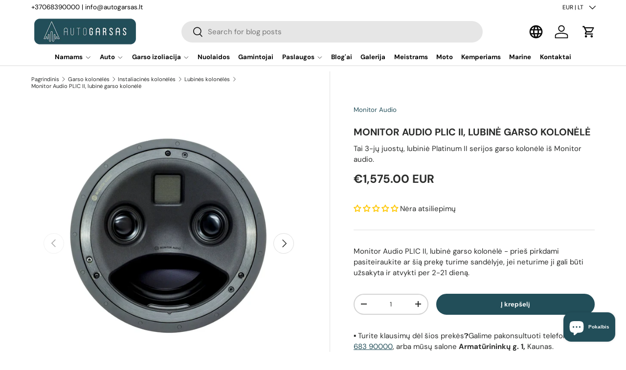

--- FILE ---
content_type: text/html; charset=utf-8
request_url: https://www.autogarsas.lt/products/monitor-audio-plic-ii-lubinie-garso-kolonele
body_size: 58827
content:
<!doctype html>
<html class="no-js" lang="lt" dir="ltr">
  
<head>
                
  
  <script src="https://analytics.ahrefs.com/analytics.js" data-key="VPIOoQ6ChpqwUJFFMdGaHw" async></script>              

  

    
    
    
      <link rel="canonical" href="https://www.autogarsas.lt/products/monitor-audio-plic-ii-lubinie-garso-kolonele">
    

    
  
<meta charset="utf-8">
<meta name="viewport" content="width=device-width,initial-scale=1">
<title>Monitor Audio PLIC II, lubinė garso kolonėlė &ndash; AUTOGARSAS.LT</title><link rel="icon" href="//www.autogarsas.lt/cdn/shop/files/AG_favicon_3.png?crop=center&height=48&v=1713958054&width=48" type="image/png">
  <link rel="apple-touch-icon" href="//www.autogarsas.lt/cdn/shop/files/AG_favicon_3.png?crop=center&height=180&v=1713958054&width=180"><meta name="description" content="Tai 3-jų juostų, lubiniė Platinum II serijos garso kolonėlė iš Monitor audio. Kokybiškas garsas ir didelis našumas garantuotas! Rekomenduojama stiprintuvo galia: 50 – 150 W. Dažnių juosta: 45 Hz – 60 kHz. Jautrumas; 90 dB. Varža: 4 omai.   APRAŠYMAS The latest product to join the Platinum II range, the PLIC II in-ceili"><meta property="og:site_name" content="AUTOGARSAS.LT">
<meta property="og:url" content="https://www.autogarsas.lt/products/monitor-audio-plic-ii-lubinie-garso-kolonele">
<meta property="og:title" content="Monitor Audio PLIC II, lubinė garso kolonėlė">
<meta property="og:type" content="product">
<meta property="og:description" content="Tai 3-jų juostų, lubiniė Platinum II serijos garso kolonėlė iš Monitor audio. Kokybiškas garsas ir didelis našumas garantuotas! Rekomenduojama stiprintuvo galia: 50 – 150 W. Dažnių juosta: 45 Hz – 60 kHz. Jautrumas; 90 dB. Varža: 4 omai.   APRAŠYMAS The latest product to join the Platinum II range, the PLIC II in-ceili"><meta property="og:image" content="http://www.autogarsas.lt/cdn/shop/files/Monitor-Audio-PLIC-II-lubine-garso-kolonele.webp?crop=center&height=1200&v=1763631933&width=1200">
  <meta property="og:image:secure_url" content="https://www.autogarsas.lt/cdn/shop/files/Monitor-Audio-PLIC-II-lubine-garso-kolonele.webp?crop=center&height=1200&v=1763631933&width=1200">
  <meta property="og:image:width" content="1600">
  <meta property="og:image:height" content="1200"><meta property="og:price:amount" content="1,575.00">
  <meta property="og:price:currency" content="EUR"><meta name="twitter:card" content="summary_large_image">
<meta name="twitter:title" content="Monitor Audio PLIC II, lubinė garso kolonėlė">
<meta name="twitter:description" content="Tai 3-jų juostų, lubiniė Platinum II serijos garso kolonėlė iš Monitor audio. Kokybiškas garsas ir didelis našumas garantuotas! Rekomenduojama stiprintuvo galia: 50 – 150 W. Dažnių juosta: 45 Hz – 60 kHz. Jautrumas; 90 dB. Varža: 4 omai.   APRAŠYMAS The latest product to join the Platinum II range, the PLIC II in-ceili">
<link rel="preload" href="//www.autogarsas.lt/cdn/shop/t/143/assets/main.css?v=162119253061068462131767702016" as="style">
  <link rel="preload" href="//www.autogarsas.lt/cdn/shop/t/143/assets/custom.css?v=86746485675649113731768478463" as="style"><style data-shopify>
@font-face {
  font-family: "DM Sans";
  font-weight: 400;
  font-style: normal;
  font-display: swap;
  src: url("//www.autogarsas.lt/cdn/fonts/dm_sans/dmsans_n4.ec80bd4dd7e1a334c969c265873491ae56018d72.woff2") format("woff2"),
       url("//www.autogarsas.lt/cdn/fonts/dm_sans/dmsans_n4.87bdd914d8a61247b911147ae68e754d695c58a6.woff") format("woff");
}
@font-face {
  font-family: "DM Sans";
  font-weight: 700;
  font-style: normal;
  font-display: swap;
  src: url("//www.autogarsas.lt/cdn/fonts/dm_sans/dmsans_n7.97e21d81502002291ea1de8aefb79170c6946ce5.woff2") format("woff2"),
       url("//www.autogarsas.lt/cdn/fonts/dm_sans/dmsans_n7.af5c214f5116410ca1d53a2090665620e78e2e1b.woff") format("woff");
}
@font-face {
  font-family: "DM Sans";
  font-weight: 400;
  font-style: italic;
  font-display: swap;
  src: url("//www.autogarsas.lt/cdn/fonts/dm_sans/dmsans_i4.b8fe05e69ee95d5a53155c346957d8cbf5081c1a.woff2") format("woff2"),
       url("//www.autogarsas.lt/cdn/fonts/dm_sans/dmsans_i4.403fe28ee2ea63e142575c0aa47684d65f8c23a0.woff") format("woff");
}
@font-face {
  font-family: "DM Sans";
  font-weight: 700;
  font-style: italic;
  font-display: swap;
  src: url("//www.autogarsas.lt/cdn/fonts/dm_sans/dmsans_i7.52b57f7d7342eb7255084623d98ab83fd96e7f9b.woff2") format("woff2"),
       url("//www.autogarsas.lt/cdn/fonts/dm_sans/dmsans_i7.d5e14ef18a1d4a8ce78a4187580b4eb1759c2eda.woff") format("woff");
}
@font-face {
  font-family: "DM Sans";
  font-weight: 700;
  font-style: normal;
  font-display: swap;
  src: url("//www.autogarsas.lt/cdn/fonts/dm_sans/dmsans_n7.97e21d81502002291ea1de8aefb79170c6946ce5.woff2") format("woff2"),
       url("//www.autogarsas.lt/cdn/fonts/dm_sans/dmsans_n7.af5c214f5116410ca1d53a2090665620e78e2e1b.woff") format("woff");
}
@font-face {
  font-family: "DM Sans";
  font-weight: 700;
  font-style: normal;
  font-display: swap;
  src: url("//www.autogarsas.lt/cdn/fonts/dm_sans/dmsans_n7.97e21d81502002291ea1de8aefb79170c6946ce5.woff2") format("woff2"),
       url("//www.autogarsas.lt/cdn/fonts/dm_sans/dmsans_n7.af5c214f5116410ca1d53a2090665620e78e2e1b.woff") format("woff");
}
:root {
      --bg-color: 255 255 255 / 1.0;
      --bg-color-og: 255 255 255 / 1.0;
      --heading-color: 42 43 42;
      --text-color: 42 43 42;
      --text-color-og: 42 43 42;
      --scrollbar-color: 42 43 42;
      --link-color: 34 78 89;
      --link-color-og: 34 78 89;
      --star-color: 255 159 28;--swatch-border-color-default: 212 213 212;
        --swatch-border-color-active: 149 149 149;
        --swatch-card-size: 24px;
        --swatch-variant-picker-size: 64px;--color-scheme-1-bg: 244 244 244 / 1.0;
      --color-scheme-1-grad: linear-gradient(180deg, rgba(244, 244, 244, 1), rgba(244, 244, 244, 1) 100%);
      --color-scheme-1-heading: 42 43 42;
      --color-scheme-1-text: 42 43 42;
      --color-scheme-1-btn-bg: 34 78 89;
      --color-scheme-1-btn-text: 255 255 255;
      --color-scheme-1-btn-bg-hover: 73 114 124;--color-scheme-2-bg: 42 43 42 / 1.0;
      --color-scheme-2-grad: linear-gradient(225deg, rgba(34, 78, 89, 1) 8%, rgba(41, 47, 54, 1) 56%, rgba(20, 20, 20, 1) 92%);
      --color-scheme-2-heading: 180 12 28;
      --color-scheme-2-text: 255 255 255;
      --color-scheme-2-btn-bg: 255 255 255;
      --color-scheme-2-btn-text: 42 43 42;
      --color-scheme-2-btn-bg-hover: 231 231 231;--color-scheme-3-bg: 255 255 255 / 1.0;
      --color-scheme-3-grad: linear-gradient(86deg, rgba(34, 78, 89, 0.22) 1%, rgba(34, 78, 89, 1) 99%);
      --color-scheme-3-heading: 255 255 255;
      --color-scheme-3-text: 0 0 0;
      --color-scheme-3-btn-bg: 255 255 255;
      --color-scheme-3-btn-text: 0 0 0;
      --color-scheme-3-btn-bg-hover: 225 225 225;

      --drawer-bg-color: 255 255 255 / 1.0;
      --drawer-text-color: 42 43 42;

      --panel-bg-color: 244 244 244 / 1.0;
      --panel-heading-color: 42 43 42;
      --panel-text-color: 42 43 42;

      --in-stock-text-color: 44 126 63;
      --low-stock-text-color: 210 134 26;
      --very-low-stock-text-color: 180 12 28;
      --no-stock-text-color: 119 119 119;
      --no-stock-backordered-text-color: 119 119 119;

      --error-bg-color: 252 237 238;
      --error-text-color: 180 12 28;
      --success-bg-color: 232 246 234;
      --success-text-color: 44 126 63;
      --info-bg-color: 228 237 250;
      --info-text-color: 26 102 210;

      --heading-font-family: "DM Sans", sans-serif;
      --heading-font-style: normal;
      --heading-font-weight: 700;
      --heading-scale-start: 2;

      --navigation-font-family: "DM Sans", sans-serif;
      --navigation-font-style: normal;
      --navigation-font-weight: 700;
      --heading-text-transform: uppercase;
--subheading-text-transform: none;
      --body-font-family: "DM Sans", sans-serif;
      --body-font-style: normal;
      --body-font-weight: 400;
      --body-font-size: 15;

      --section-gap: 48;
      --heading-gap: calc(8 * var(--space-unit));--grid-column-gap: 20px;--btn-bg-color: 34 78 89;
      --btn-bg-hover-color: 73 114 124;
      --btn-text-color: 255 255 255;
      --btn-bg-color-og: 34 78 89;
      --btn-text-color-og: 255 255 255;
      --btn-alt-bg-color: 255 255 255;
      --btn-alt-bg-alpha: 1.0;
      --btn-alt-text-color: 42 43 42;
      --btn-border-width: 2px;
      --btn-padding-y: 12px;

      
      --btn-border-radius: 28px;
      

      --btn-lg-border-radius: 50%;
      --btn-icon-border-radius: 50%;
      --input-with-btn-inner-radius: var(--btn-border-radius);

      --input-bg-color: 255 255 255 / 1.0;
      --input-text-color: 42 43 42;
      --input-border-width: 2px;
      --input-border-radius: 26px;
      --textarea-border-radius: 12px;
      --input-border-radius: 28px;
      --input-lg-border-radius: 34px;
      --input-bg-color-diff-3: #f7f7f7;
      --input-bg-color-diff-6: #f0f0f0;

      --modal-border-radius: 16px;
      --modal-overlay-color: 0 0 0;
      --modal-overlay-opacity: 0.4;
      --drawer-border-radius: 16px;
      --overlay-border-radius: 0px;

      --custom-label-bg-color: 255 159 28 / 1.0;
      --custom-label-text-color: 255 255 255 / 1.0;--sale-label-bg-color: 192 51 62 / 1.0;
      --sale-label-text-color: 255 255 255 / 1.0;--sold-out-label-bg-color: 42 43 42 / 1.0;
      --sold-out-label-text-color: 255 255 255 / 1.0;--preorder-label-bg-color: 0 166 237 / 1.0;
      --preorder-label-text-color: 255 255 255 / 1.0;

      --collection-label-color: 0 126 18 / 1.0;

      --page-width: 1200px;
      --gutter-sm: 20px;
      --gutter-md: 32px;
      --gutter-lg: 64px;

      --payment-terms-bg-color: #ffffff;

      --coll-card-bg-color: #F9F9F9;
      --coll-card-border-color: #f2f2f2;

      --card-highlight-bg-color: #F9F9F9;
      --card-highlight-text-color: 85 85 85;
      --card-highlight-border-color: #E1E1E1;
        
          --aos-animate-duration: 0.6s;
        

        
          --aos-min-width: 0;
        
      

      --reading-width: 48em;
    }

    @media (max-width: 769px) {
      :root {
        --reading-width: 36em;
      }
    }
  </style><link rel="stylesheet" href="//www.autogarsas.lt/cdn/shop/t/143/assets/main.css?v=162119253061068462131767702016">
  <link rel="stylesheet" href="//www.autogarsas.lt/cdn/shop/t/143/assets/custom.css?v=86746485675649113731768478463">
  <script src="//www.autogarsas.lt/cdn/shop/t/143/assets/main.js?v=4592408447351709781765868478" defer="defer"></script>
  <script src="//www.autogarsas.lt/cdn/shop/t/143/assets/custom.js?v=20930924597524361821765868459" defer="defer"></script><link rel="preload" href="//www.autogarsas.lt/cdn/fonts/dm_sans/dmsans_n4.ec80bd4dd7e1a334c969c265873491ae56018d72.woff2" as="font" type="font/woff2" crossorigin fetchpriority="high"><link rel="preload" href="//www.autogarsas.lt/cdn/fonts/dm_sans/dmsans_n7.97e21d81502002291ea1de8aefb79170c6946ce5.woff2" as="font" type="font/woff2" crossorigin fetchpriority="high"><link rel="stylesheet" href="//www.autogarsas.lt/cdn/shop/t/143/assets/swatches.css?v=100932800989499052461765868617" media="print" onload="this.media='all'">
    <noscript><link rel="stylesheet" href="//www.autogarsas.lt/cdn/shop/t/143/assets/swatches.css?v=100932800989499052461765868617"></noscript><script>window.performance && window.performance.mark && window.performance.mark('shopify.content_for_header.start');</script><meta name="google-site-verification" content="yqDJ48uogmefjFXi7O5y26_qpzRQWrZkSP11Smnf0Os">
<meta name="google-site-verification" content="5wj7yhcjUoOqe-rYXfk0xOuz3krZz_DV1syaw4_2lxY">
<meta id="shopify-digital-wallet" name="shopify-digital-wallet" content="/13562245/digital_wallets/dialog">
<meta name="shopify-checkout-api-token" content="52a6e9902477e615490554de3a2ea81d">
<meta id="in-context-paypal-metadata" data-shop-id="13562245" data-venmo-supported="false" data-environment="production" data-locale="en_US" data-paypal-v4="true" data-currency="EUR">
<link rel="alternate" hreflang="x-default" href="https://www.autogarsas.lt/products/monitor-audio-plic-ii-lubinie-garso-kolonele">
<link rel="alternate" hreflang="lt" href="https://www.autogarsas.lt/products/monitor-audio-plic-ii-lubinie-garso-kolonele">
<link rel="alternate" hreflang="en" href="https://www.autogarsas.lt/en/products/monitor-audio-plic-ii-lubinie-garso-kolonele">
<link rel="alternate" hreflang="ru" href="https://www.autogarsas.lt/ru/products/monitor-audio-plic-ii-lubinie-garso-kolonele">
<link rel="alternate" type="application/json+oembed" href="https://www.autogarsas.lt/products/monitor-audio-plic-ii-lubinie-garso-kolonele.oembed">
<script async="async" src="/checkouts/internal/preloads.js?locale=lt-LT"></script>
<link rel="preconnect" href="https://shop.app" crossorigin="anonymous">
<script async="async" src="https://shop.app/checkouts/internal/preloads.js?locale=lt-LT&shop_id=13562245" crossorigin="anonymous"></script>
<script id="apple-pay-shop-capabilities" type="application/json">{"shopId":13562245,"countryCode":"LT","currencyCode":"EUR","merchantCapabilities":["supports3DS"],"merchantId":"gid:\/\/shopify\/Shop\/13562245","merchantName":"AUTOGARSAS.LT","requiredBillingContactFields":["postalAddress","email","phone"],"requiredShippingContactFields":["postalAddress","email","phone"],"shippingType":"shipping","supportedNetworks":["visa","masterCard","amex"],"total":{"type":"pending","label":"AUTOGARSAS.LT","amount":"1.00"},"shopifyPaymentsEnabled":true,"supportsSubscriptions":true}</script>
<script id="shopify-features" type="application/json">{"accessToken":"52a6e9902477e615490554de3a2ea81d","betas":["rich-media-storefront-analytics"],"domain":"www.autogarsas.lt","predictiveSearch":true,"shopId":13562245,"locale":"lt"}</script>
<script>var Shopify = Shopify || {};
Shopify.shop = "autogarsas.myshopify.com";
Shopify.locale = "lt";
Shopify.currency = {"active":"EUR","rate":"1.0"};
Shopify.country = "LT";
Shopify.theme = {"name":"AG [12.16]","id":190532780373,"schema_name":"Enterprise","schema_version":"1.6.3","theme_store_id":1657,"role":"main"};
Shopify.theme.handle = "null";
Shopify.theme.style = {"id":null,"handle":null};
Shopify.cdnHost = "www.autogarsas.lt/cdn";
Shopify.routes = Shopify.routes || {};
Shopify.routes.root = "/";</script>
<script type="module">!function(o){(o.Shopify=o.Shopify||{}).modules=!0}(window);</script>
<script>!function(o){function n(){var o=[];function n(){o.push(Array.prototype.slice.apply(arguments))}return n.q=o,n}var t=o.Shopify=o.Shopify||{};t.loadFeatures=n(),t.autoloadFeatures=n()}(window);</script>
<script>
  window.ShopifyPay = window.ShopifyPay || {};
  window.ShopifyPay.apiHost = "shop.app\/pay";
  window.ShopifyPay.redirectState = null;
</script>
<script id="shop-js-analytics" type="application/json">{"pageType":"product"}</script>
<script defer="defer" async type="module" src="//www.autogarsas.lt/cdn/shopifycloud/shop-js/modules/v2/client.init-shop-cart-sync_BApSsMSl.en.esm.js"></script>
<script defer="defer" async type="module" src="//www.autogarsas.lt/cdn/shopifycloud/shop-js/modules/v2/chunk.common_CBoos6YZ.esm.js"></script>
<script type="module">
  await import("//www.autogarsas.lt/cdn/shopifycloud/shop-js/modules/v2/client.init-shop-cart-sync_BApSsMSl.en.esm.js");
await import("//www.autogarsas.lt/cdn/shopifycloud/shop-js/modules/v2/chunk.common_CBoos6YZ.esm.js");

  window.Shopify.SignInWithShop?.initShopCartSync?.({"fedCMEnabled":true,"windoidEnabled":true});

</script>
<script>
  window.Shopify = window.Shopify || {};
  if (!window.Shopify.featureAssets) window.Shopify.featureAssets = {};
  window.Shopify.featureAssets['shop-js'] = {"shop-cart-sync":["modules/v2/client.shop-cart-sync_DJczDl9f.en.esm.js","modules/v2/chunk.common_CBoos6YZ.esm.js"],"init-fed-cm":["modules/v2/client.init-fed-cm_BzwGC0Wi.en.esm.js","modules/v2/chunk.common_CBoos6YZ.esm.js"],"init-windoid":["modules/v2/client.init-windoid_BS26ThXS.en.esm.js","modules/v2/chunk.common_CBoos6YZ.esm.js"],"shop-cash-offers":["modules/v2/client.shop-cash-offers_DthCPNIO.en.esm.js","modules/v2/chunk.common_CBoos6YZ.esm.js","modules/v2/chunk.modal_Bu1hFZFC.esm.js"],"shop-button":["modules/v2/client.shop-button_D_JX508o.en.esm.js","modules/v2/chunk.common_CBoos6YZ.esm.js"],"init-shop-email-lookup-coordinator":["modules/v2/client.init-shop-email-lookup-coordinator_DFwWcvrS.en.esm.js","modules/v2/chunk.common_CBoos6YZ.esm.js"],"shop-toast-manager":["modules/v2/client.shop-toast-manager_tEhgP2F9.en.esm.js","modules/v2/chunk.common_CBoos6YZ.esm.js"],"shop-login-button":["modules/v2/client.shop-login-button_DwLgFT0K.en.esm.js","modules/v2/chunk.common_CBoos6YZ.esm.js","modules/v2/chunk.modal_Bu1hFZFC.esm.js"],"avatar":["modules/v2/client.avatar_BTnouDA3.en.esm.js"],"init-shop-cart-sync":["modules/v2/client.init-shop-cart-sync_BApSsMSl.en.esm.js","modules/v2/chunk.common_CBoos6YZ.esm.js"],"pay-button":["modules/v2/client.pay-button_BuNmcIr_.en.esm.js","modules/v2/chunk.common_CBoos6YZ.esm.js"],"init-shop-for-new-customer-accounts":["modules/v2/client.init-shop-for-new-customer-accounts_DrjXSI53.en.esm.js","modules/v2/client.shop-login-button_DwLgFT0K.en.esm.js","modules/v2/chunk.common_CBoos6YZ.esm.js","modules/v2/chunk.modal_Bu1hFZFC.esm.js"],"init-customer-accounts-sign-up":["modules/v2/client.init-customer-accounts-sign-up_TlVCiykN.en.esm.js","modules/v2/client.shop-login-button_DwLgFT0K.en.esm.js","modules/v2/chunk.common_CBoos6YZ.esm.js","modules/v2/chunk.modal_Bu1hFZFC.esm.js"],"shop-follow-button":["modules/v2/client.shop-follow-button_C5D3XtBb.en.esm.js","modules/v2/chunk.common_CBoos6YZ.esm.js","modules/v2/chunk.modal_Bu1hFZFC.esm.js"],"checkout-modal":["modules/v2/client.checkout-modal_8TC_1FUY.en.esm.js","modules/v2/chunk.common_CBoos6YZ.esm.js","modules/v2/chunk.modal_Bu1hFZFC.esm.js"],"init-customer-accounts":["modules/v2/client.init-customer-accounts_C0Oh2ljF.en.esm.js","modules/v2/client.shop-login-button_DwLgFT0K.en.esm.js","modules/v2/chunk.common_CBoos6YZ.esm.js","modules/v2/chunk.modal_Bu1hFZFC.esm.js"],"lead-capture":["modules/v2/client.lead-capture_Cq0gfm7I.en.esm.js","modules/v2/chunk.common_CBoos6YZ.esm.js","modules/v2/chunk.modal_Bu1hFZFC.esm.js"],"shop-login":["modules/v2/client.shop-login_BmtnoEUo.en.esm.js","modules/v2/chunk.common_CBoos6YZ.esm.js","modules/v2/chunk.modal_Bu1hFZFC.esm.js"],"payment-terms":["modules/v2/client.payment-terms_BHOWV7U_.en.esm.js","modules/v2/chunk.common_CBoos6YZ.esm.js","modules/v2/chunk.modal_Bu1hFZFC.esm.js"]};
</script>
<script>(function() {
  var isLoaded = false;
  function asyncLoad() {
    if (isLoaded) return;
    isLoaded = true;
    var urls = ["https:\/\/static2.rapidsearch.dev\/resultpage.js?shop=autogarsas.myshopify.com","https:\/\/d23dclunsivw3h.cloudfront.net\/redirect-app.js?shop=autogarsas.myshopify.com"];
    for (var i = 0; i < urls.length; i++) {
      var s = document.createElement('script');
      s.type = 'text/javascript';
      s.async = true;
      s.src = urls[i];
      var x = document.getElementsByTagName('script')[0];
      x.parentNode.insertBefore(s, x);
    }
  };
  if(window.attachEvent) {
    window.attachEvent('onload', asyncLoad);
  } else {
    window.addEventListener('load', asyncLoad, false);
  }
})();</script>
<script id="__st">var __st={"a":13562245,"offset":7200,"reqid":"f1f1dc68-b82a-4e42-b741-77d2169da826-1768881906","pageurl":"www.autogarsas.lt\/products\/monitor-audio-plic-ii-lubinie-garso-kolonele","u":"e899fce3ee56","p":"product","rtyp":"product","rid":7473440456954};</script>
<script>window.ShopifyPaypalV4VisibilityTracking = true;</script>
<script id="captcha-bootstrap">!function(){'use strict';const t='contact',e='account',n='new_comment',o=[[t,t],['blogs',n],['comments',n],[t,'customer']],c=[[e,'customer_login'],[e,'guest_login'],[e,'recover_customer_password'],[e,'create_customer']],r=t=>t.map((([t,e])=>`form[action*='/${t}']:not([data-nocaptcha='true']) input[name='form_type'][value='${e}']`)).join(','),a=t=>()=>t?[...document.querySelectorAll(t)].map((t=>t.form)):[];function s(){const t=[...o],e=r(t);return a(e)}const i='password',u='form_key',d=['recaptcha-v3-token','g-recaptcha-response','h-captcha-response',i],f=()=>{try{return window.sessionStorage}catch{return}},m='__shopify_v',_=t=>t.elements[u];function p(t,e,n=!1){try{const o=window.sessionStorage,c=JSON.parse(o.getItem(e)),{data:r}=function(t){const{data:e,action:n}=t;return t[m]||n?{data:e,action:n}:{data:t,action:n}}(c);for(const[e,n]of Object.entries(r))t.elements[e]&&(t.elements[e].value=n);n&&o.removeItem(e)}catch(o){console.error('form repopulation failed',{error:o})}}const l='form_type',E='cptcha';function T(t){t.dataset[E]=!0}const w=window,h=w.document,L='Shopify',v='ce_forms',y='captcha';let A=!1;((t,e)=>{const n=(g='f06e6c50-85a8-45c8-87d0-21a2b65856fe',I='https://cdn.shopify.com/shopifycloud/storefront-forms-hcaptcha/ce_storefront_forms_captcha_hcaptcha.v1.5.2.iife.js',D={infoText:'Saugo „hCaptcha“',privacyText:'Privatumas',termsText:'Sąlygos'},(t,e,n)=>{const o=w[L][v],c=o.bindForm;if(c)return c(t,g,e,D).then(n);var r;o.q.push([[t,g,e,D],n]),r=I,A||(h.body.append(Object.assign(h.createElement('script'),{id:'captcha-provider',async:!0,src:r})),A=!0)});var g,I,D;w[L]=w[L]||{},w[L][v]=w[L][v]||{},w[L][v].q=[],w[L][y]=w[L][y]||{},w[L][y].protect=function(t,e){n(t,void 0,e),T(t)},Object.freeze(w[L][y]),function(t,e,n,w,h,L){const[v,y,A,g]=function(t,e,n){const i=e?o:[],u=t?c:[],d=[...i,...u],f=r(d),m=r(i),_=r(d.filter((([t,e])=>n.includes(e))));return[a(f),a(m),a(_),s()]}(w,h,L),I=t=>{const e=t.target;return e instanceof HTMLFormElement?e:e&&e.form},D=t=>v().includes(t);t.addEventListener('submit',(t=>{const e=I(t);if(!e)return;const n=D(e)&&!e.dataset.hcaptchaBound&&!e.dataset.recaptchaBound,o=_(e),c=g().includes(e)&&(!o||!o.value);(n||c)&&t.preventDefault(),c&&!n&&(function(t){try{if(!f())return;!function(t){const e=f();if(!e)return;const n=_(t);if(!n)return;const o=n.value;o&&e.removeItem(o)}(t);const e=Array.from(Array(32),(()=>Math.random().toString(36)[2])).join('');!function(t,e){_(t)||t.append(Object.assign(document.createElement('input'),{type:'hidden',name:u})),t.elements[u].value=e}(t,e),function(t,e){const n=f();if(!n)return;const o=[...t.querySelectorAll(`input[type='${i}']`)].map((({name:t})=>t)),c=[...d,...o],r={};for(const[a,s]of new FormData(t).entries())c.includes(a)||(r[a]=s);n.setItem(e,JSON.stringify({[m]:1,action:t.action,data:r}))}(t,e)}catch(e){console.error('failed to persist form',e)}}(e),e.submit())}));const S=(t,e)=>{t&&!t.dataset[E]&&(n(t,e.some((e=>e===t))),T(t))};for(const o of['focusin','change'])t.addEventListener(o,(t=>{const e=I(t);D(e)&&S(e,y())}));const B=e.get('form_key'),M=e.get(l),P=B&&M;t.addEventListener('DOMContentLoaded',(()=>{const t=y();if(P)for(const e of t)e.elements[l].value===M&&p(e,B);[...new Set([...A(),...v().filter((t=>'true'===t.dataset.shopifyCaptcha))])].forEach((e=>S(e,t)))}))}(h,new URLSearchParams(w.location.search),n,t,e,['guest_login'])})(!0,!0)}();</script>
<script integrity="sha256-4kQ18oKyAcykRKYeNunJcIwy7WH5gtpwJnB7kiuLZ1E=" data-source-attribution="shopify.loadfeatures" defer="defer" src="//www.autogarsas.lt/cdn/shopifycloud/storefront/assets/storefront/load_feature-a0a9edcb.js" crossorigin="anonymous"></script>
<script crossorigin="anonymous" defer="defer" src="//www.autogarsas.lt/cdn/shopifycloud/storefront/assets/shopify_pay/storefront-65b4c6d7.js?v=20250812"></script>
<script data-source-attribution="shopify.dynamic_checkout.dynamic.init">var Shopify=Shopify||{};Shopify.PaymentButton=Shopify.PaymentButton||{isStorefrontPortableWallets:!0,init:function(){window.Shopify.PaymentButton.init=function(){};var t=document.createElement("script");t.src="https://www.autogarsas.lt/cdn/shopifycloud/portable-wallets/latest/portable-wallets.lt.js",t.type="module",document.head.appendChild(t)}};
</script>
<script data-source-attribution="shopify.dynamic_checkout.buyer_consent">
  function portableWalletsHideBuyerConsent(e){var t=document.getElementById("shopify-buyer-consent"),n=document.getElementById("shopify-subscription-policy-button");t&&n&&(t.classList.add("hidden"),t.setAttribute("aria-hidden","true"),n.removeEventListener("click",e))}function portableWalletsShowBuyerConsent(e){var t=document.getElementById("shopify-buyer-consent"),n=document.getElementById("shopify-subscription-policy-button");t&&n&&(t.classList.remove("hidden"),t.removeAttribute("aria-hidden"),n.addEventListener("click",e))}window.Shopify?.PaymentButton&&(window.Shopify.PaymentButton.hideBuyerConsent=portableWalletsHideBuyerConsent,window.Shopify.PaymentButton.showBuyerConsent=portableWalletsShowBuyerConsent);
</script>
<script data-source-attribution="shopify.dynamic_checkout.cart.bootstrap">document.addEventListener("DOMContentLoaded",(function(){function t(){return document.querySelector("shopify-accelerated-checkout-cart, shopify-accelerated-checkout")}if(t())Shopify.PaymentButton.init();else{new MutationObserver((function(e,n){t()&&(Shopify.PaymentButton.init(),n.disconnect())})).observe(document.body,{childList:!0,subtree:!0})}}));
</script>
<script id='scb4127' type='text/javascript' async='' src='https://www.autogarsas.lt/cdn/shopifycloud/privacy-banner/storefront-banner.js'></script><link id="shopify-accelerated-checkout-styles" rel="stylesheet" media="screen" href="https://www.autogarsas.lt/cdn/shopifycloud/portable-wallets/latest/accelerated-checkout-backwards-compat.css" crossorigin="anonymous">
<style id="shopify-accelerated-checkout-cart">
        #shopify-buyer-consent {
  margin-top: 1em;
  display: inline-block;
  width: 100%;
}

#shopify-buyer-consent.hidden {
  display: none;
}

#shopify-subscription-policy-button {
  background: none;
  border: none;
  padding: 0;
  text-decoration: underline;
  font-size: inherit;
  cursor: pointer;
}

#shopify-subscription-policy-button::before {
  box-shadow: none;
}

      </style>
<script id="sections-script" data-sections="header,footer" defer="defer" src="//www.autogarsas.lt/cdn/shop/t/143/compiled_assets/scripts.js?v=90815"></script>
<script>window.performance && window.performance.mark && window.performance.mark('shopify.content_for_header.end');</script>

    <script src="//www.autogarsas.lt/cdn/shop/t/143/assets/animate-on-scroll.js?v=15249566486942820451765868430" defer="defer"></script>
    <link rel="stylesheet" href="//www.autogarsas.lt/cdn/shop/t/143/assets/animate-on-scroll.css?v=116194678796051782541765868428">
  

  <script>document.documentElement.className = document.documentElement.className.replace('no-js', 'js');</script><!-- CC Custom Head Start --><!-- CC Custom Head End -->


  <script type="text/javascript">
    window.RapidSearchAdmin = false;
  </script>



    <script>
      var transcy_ignoreConvertPrice = ["text-start", "tc-block-convert-currency"];
    </script>

    
<!-- BEGIN app block: shopify://apps/judge-me-reviews/blocks/judgeme_core/61ccd3b1-a9f2-4160-9fe9-4fec8413e5d8 --><!-- Start of Judge.me Core -->






<link rel="dns-prefetch" href="https://cdnwidget.judge.me">
<link rel="dns-prefetch" href="https://cdn.judge.me">
<link rel="dns-prefetch" href="https://cdn1.judge.me">
<link rel="dns-prefetch" href="https://api.judge.me">

<script data-cfasync='false' class='jdgm-settings-script'>window.jdgmSettings={"pagination":5,"disable_web_reviews":false,"badge_no_review_text":"Nėra atsiliepimų","badge_n_reviews_text":"{{ n }} Atsiliepimai","hide_badge_preview_if_no_reviews":false,"badge_hide_text":false,"enforce_center_preview_badge":false,"widget_title":"Klientų atsiliepimai","widget_open_form_text":"Parašyti atsiliepimą","widget_close_form_text":"Atšaukti atsiliepimą","widget_refresh_page_text":"Atnaujinti puslapį","widget_summary_text":"Remiantis {{ number_of_reviews }} atsiliepimu/atsiliepimais","widget_no_review_text":"Būkite pirmas, kuris parašys atsiliepimą","widget_name_field_text":"Rodomas vardas","widget_verified_name_field_text":"Patvirtintas vardas (viešas)","widget_name_placeholder_text":"Rodomas vardas","widget_required_field_error_text":"Šis laukas yra privalomas.","widget_email_field_text":"El. pašto adresas","widget_verified_email_field_text":"Patvirtintas el. paštas (privatus, negali būti redaguojamas)","widget_email_placeholder_text":"Jūsų el. pašto adresas","widget_email_field_error_text":"Įveskite galiojantį el. pašto adresą.","widget_rating_field_text":"Įvertinimas","widget_review_title_field_text":"Atsiliepimo pavadinimas","widget_review_title_placeholder_text":"Suteikite savo atsiliepimui pavadinimą","widget_review_body_field_text":"Atsiliepimo turinys","widget_review_body_placeholder_text":"Pradėkite rašyti čia...","widget_pictures_field_text":"Nuotrauka/Vaizdo įrašas (neprivaloma)","widget_submit_review_text":"Pateikti atsiliepimą","widget_submit_verified_review_text":"Pateikti patvirtintą atsiliepimą","widget_submit_success_msg_with_auto_publish":"Ačiū! Po kelių akimirkų atnaujinkite puslapį, kad pamatytumėte savo atsiliepimą. Galite pašalinti arba redaguoti savo atsiliepimą prisijungę prie \u003ca href='https://judge.me/login' target='_blank' rel='nofollow noopener'\u003eJudge.me\u003c/a\u003e","widget_submit_success_msg_no_auto_publish":"Ačiū! Jūsų atsiliepimas bus paskelbtas, kai tik jį patvirtins parduotuvės administratorius. Galite pašalinti arba redaguoti savo atsiliepimą prisijungę prie \u003ca href='https://judge.me/login' target='_blank' rel='nofollow noopener'\u003eJudge.me\u003c/a\u003e","widget_show_default_reviews_out_of_total_text":"Rodoma {{ n_reviews_shown }} iš {{ n_reviews }} atsiliepimų.","widget_show_all_link_text":"Rodyti visus","widget_show_less_link_text":"Rodyti mažiau","widget_author_said_text":"{{ reviewer_name }} sakė:","widget_days_text":"prieš {{ n }} dienas/dienų","widget_weeks_text":"prieš {{ n }} savaitę/savaites","widget_months_text":"prieš {{ n }} mėnesį/mėnesius","widget_years_text":"prieš {{ n }} metus/metų","widget_yesterday_text":"Vakar","widget_today_text":"Šiandien","widget_replied_text":"\u003e\u003e {{ shop_name }} atsakė:","widget_read_more_text":"Skaityti daugiau","widget_reviewer_name_as_initial":"","widget_rating_filter_color":"#fbcd0a","widget_rating_filter_see_all_text":"Peržiūrėti visus atsiliepimus","widget_sorting_most_recent_text":"Naujausi","widget_sorting_highest_rating_text":"Aukščiausias įvertinimas","widget_sorting_lowest_rating_text":"Žemiausias įvertinimas","widget_sorting_with_pictures_text":"Tik nuotraukos","widget_sorting_most_helpful_text":"Naudingiausi","widget_open_question_form_text":"Užduoti klausimą","widget_reviews_subtab_text":"Atsiliepimai","widget_questions_subtab_text":"Klausimai","widget_question_label_text":"Klausimas","widget_answer_label_text":"Atsakymas","widget_question_placeholder_text":"Užduokite savo klausimą čia","widget_submit_question_text":"Pateikti klausimą","widget_question_submit_success_text":"Dėkojame už jūsų klausimą! Mes jus informuosime, kai tik į jį bus atsakyta.","verified_badge_text":"Patvirtinta","verified_badge_bg_color":"","verified_badge_text_color":"","verified_badge_placement":"left-of-reviewer-name","widget_review_max_height":"","widget_hide_border":false,"widget_social_share":false,"widget_thumb":false,"widget_review_location_show":false,"widget_location_format":"","all_reviews_include_out_of_store_products":true,"all_reviews_out_of_store_text":"(ne iš parduotuvės)","all_reviews_pagination":100,"all_reviews_product_name_prefix_text":"apie","enable_review_pictures":true,"enable_question_anwser":false,"widget_theme":"default","review_date_format":"dd/mm/yy","default_sort_method":"most-recent","widget_product_reviews_subtab_text":"Produktų atsiliepimai","widget_shop_reviews_subtab_text":"Parduotuvės atsiliepimai","widget_other_products_reviews_text":"Kitų produktų atsiliepimai","widget_store_reviews_subtab_text":"Parduotuvės atsiliepimai","widget_no_store_reviews_text":"Ši parduotuvė dar neturi atsiliepimų","widget_web_restriction_product_reviews_text":"Šis produktas dar neturi atsiliepimų","widget_no_items_text":"Nerasta elementų","widget_show_more_text":"Rodyti daugiau","widget_write_a_store_review_text":"Parašyti parduotuvės atsiliepimą","widget_other_languages_heading":"Atsiliepimai kitomis kalbomis","widget_translate_review_text":"Išversti atsiliepimą į {{ language }}","widget_translating_review_text":"Verčiama...","widget_show_original_translation_text":"Rodyti originalą ({{ language }})","widget_translate_review_failed_text":"Atsiliepimo išversti nepavyko.","widget_translate_review_retry_text":"Bandyti dar kartą","widget_translate_review_try_again_later_text":"Bandykite dar kartą vėliau","show_product_url_for_grouped_product":false,"widget_sorting_pictures_first_text":"Nuotraukos pirma","show_pictures_on_all_rev_page_mobile":false,"show_pictures_on_all_rev_page_desktop":false,"floating_tab_hide_mobile_install_preference":false,"floating_tab_button_name":"★ Atsiliepimai","floating_tab_title":"Leiskite klientams kalbėti už mus","floating_tab_button_color":"","floating_tab_button_background_color":"","floating_tab_url":"","floating_tab_url_enabled":false,"floating_tab_tab_style":"text","all_reviews_text_badge_text":"Klientai vertina mus {{ shop.metafields.judgeme.all_reviews_rating | round: 1 }}/5 remiantis {{ shop.metafields.judgeme.all_reviews_count }} atsiliepimais.","all_reviews_text_badge_text_branded_style":"{{ shop.metafields.judgeme.all_reviews_rating | round: 1 }} iš 5 žvaigždučių remiantis {{ shop.metafields.judgeme.all_reviews_count }} atsiliepimais","is_all_reviews_text_badge_a_link":false,"show_stars_for_all_reviews_text_badge":false,"all_reviews_text_badge_url":"","all_reviews_text_style":"branded","all_reviews_text_color_style":"judgeme_brand_color","all_reviews_text_color":"#108474","all_reviews_text_show_jm_brand":true,"featured_carousel_show_header":true,"featured_carousel_title":"Leiskite klientams kalbėti už mus","testimonials_carousel_title":"Klientai mums sako","videos_carousel_title":"Tikros klientų istorijos","cards_carousel_title":"Klientai mums sako","featured_carousel_count_text":"iš {{ n }} atsiliepimų","featured_carousel_add_link_to_all_reviews_page":false,"featured_carousel_url":"","featured_carousel_show_images":true,"featured_carousel_autoslide_interval":5,"featured_carousel_arrows_on_the_sides":false,"featured_carousel_height":250,"featured_carousel_width":80,"featured_carousel_image_size":0,"featured_carousel_image_height":250,"featured_carousel_arrow_color":"#eeeeee","verified_count_badge_style":"branded","verified_count_badge_orientation":"horizontal","verified_count_badge_color_style":"judgeme_brand_color","verified_count_badge_color":"#108474","is_verified_count_badge_a_link":false,"verified_count_badge_url":"","verified_count_badge_show_jm_brand":true,"widget_rating_preset_default":5,"widget_first_sub_tab":"product-reviews","widget_show_histogram":true,"widget_histogram_use_custom_color":false,"widget_pagination_use_custom_color":false,"widget_star_use_custom_color":false,"widget_verified_badge_use_custom_color":false,"widget_write_review_use_custom_color":false,"picture_reminder_submit_button":"Upload Pictures","enable_review_videos":false,"mute_video_by_default":false,"widget_sorting_videos_first_text":"Vaizdo įrašai pirma","widget_review_pending_text":"Laukiama","featured_carousel_items_for_large_screen":3,"social_share_options_order":"Facebook,Twitter","remove_microdata_snippet":true,"disable_json_ld":false,"enable_json_ld_products":false,"preview_badge_show_question_text":false,"preview_badge_no_question_text":"Nėra klausimų","preview_badge_n_question_text":"{{ number_of_questions }} klausimas/klausimai","qa_badge_show_icon":false,"qa_badge_position":"same-row","remove_judgeme_branding":false,"widget_add_search_bar":false,"widget_search_bar_placeholder":"Paieška","widget_sorting_verified_only_text":"Tik patvirtinti","featured_carousel_theme":"default","featured_carousel_show_rating":true,"featured_carousel_show_title":true,"featured_carousel_show_body":true,"featured_carousel_show_date":false,"featured_carousel_show_reviewer":true,"featured_carousel_show_product":false,"featured_carousel_header_background_color":"#108474","featured_carousel_header_text_color":"#ffffff","featured_carousel_name_product_separator":"reviewed","featured_carousel_full_star_background":"#108474","featured_carousel_empty_star_background":"#dadada","featured_carousel_vertical_theme_background":"#f9fafb","featured_carousel_verified_badge_enable":true,"featured_carousel_verified_badge_color":"#108474","featured_carousel_border_style":"round","featured_carousel_review_line_length_limit":3,"featured_carousel_more_reviews_button_text":"Skaityti daugiau atsiliepimų","featured_carousel_view_product_button_text":"Peržiūrėti produktą","all_reviews_page_load_reviews_on":"scroll","all_reviews_page_load_more_text":"Įkelti daugiau atsiliepimų","disable_fb_tab_reviews":false,"enable_ajax_cdn_cache":false,"widget_advanced_speed_features":5,"widget_public_name_text":"rodoma viešai kaip","default_reviewer_name":"John Smith","default_reviewer_name_has_non_latin":true,"widget_reviewer_anonymous":"Anonimas","medals_widget_title":"Judge.me atsiliepimų medaliai","medals_widget_background_color":"#f9fafb","medals_widget_position":"footer_all_pages","medals_widget_border_color":"#f9fafb","medals_widget_verified_text_position":"left","medals_widget_use_monochromatic_version":false,"medals_widget_elements_color":"#108474","show_reviewer_avatar":true,"widget_invalid_yt_video_url_error_text":"Ne YouTube vaizdo įrašo URL","widget_max_length_field_error_text":"Įveskite ne daugiau kaip {0} simbolių.","widget_show_country_flag":false,"widget_show_collected_via_shop_app":true,"widget_verified_by_shop_badge_style":"light","widget_verified_by_shop_text":"Patvirtinta parduotuvės","widget_show_photo_gallery":false,"widget_load_with_code_splitting":true,"widget_ugc_install_preference":false,"widget_ugc_title":"Sukurta mūsų, pasidalinta jūsų","widget_ugc_subtitle":"Pažymėkite mus, kad jūsų nuotrauka būtų rodoma mūsų puslapyje","widget_ugc_arrows_color":"#ffffff","widget_ugc_primary_button_text":"Pirkti dabar","widget_ugc_primary_button_background_color":"#108474","widget_ugc_primary_button_text_color":"#ffffff","widget_ugc_primary_button_border_width":"0","widget_ugc_primary_button_border_style":"none","widget_ugc_primary_button_border_color":"#108474","widget_ugc_primary_button_border_radius":"25","widget_ugc_secondary_button_text":"Įkelti daugiau","widget_ugc_secondary_button_background_color":"#ffffff","widget_ugc_secondary_button_text_color":"#108474","widget_ugc_secondary_button_border_width":"2","widget_ugc_secondary_button_border_style":"solid","widget_ugc_secondary_button_border_color":"#108474","widget_ugc_secondary_button_border_radius":"25","widget_ugc_reviews_button_text":"Peržiūrėti atsiliepimus","widget_ugc_reviews_button_background_color":"#ffffff","widget_ugc_reviews_button_text_color":"#108474","widget_ugc_reviews_button_border_width":"2","widget_ugc_reviews_button_border_style":"solid","widget_ugc_reviews_button_border_color":"#108474","widget_ugc_reviews_button_border_radius":"25","widget_ugc_reviews_button_link_to":"judgeme-reviews-page","widget_ugc_show_post_date":true,"widget_ugc_max_width":"800","widget_rating_metafield_value_type":true,"widget_primary_color":"#FFC700","widget_enable_secondary_color":false,"widget_secondary_color":"#edf5f5","widget_summary_average_rating_text":"{{ average_rating }} iš 5","widget_media_grid_title":"Klientų nuotraukos ir vaizdo įrašai","widget_media_grid_see_more_text":"Žiūrėti daugiau","widget_round_style":false,"widget_show_product_medals":true,"widget_verified_by_judgeme_text":"Patvirtinta Judge.me","widget_show_store_medals":true,"widget_verified_by_judgeme_text_in_store_medals":"Patvirtinta Judge.me","widget_media_field_exceed_quantity_message":"Atsiprašome, vienam atsiliepimui galime priimti tik {{ max_media }}.","widget_media_field_exceed_limit_message":"{{ file_name }} yra per didelis, pasirinkite {{ media_type }} mažesnį nei {{ size_limit }}MB.","widget_review_submitted_text":"Atsiliepimas pateiktas!","widget_question_submitted_text":"Klausimas pateiktas!","widget_close_form_text_question":"Atšaukti","widget_write_your_answer_here_text":"Rašykite savo atsakymą čia","widget_enabled_branded_link":true,"widget_show_collected_by_judgeme":true,"widget_reviewer_name_color":"","widget_write_review_text_color":"","widget_write_review_bg_color":"","widget_collected_by_judgeme_text":"surinko Judge.me","widget_pagination_type":"standard","widget_load_more_text":"Įkelti daugiau","widget_load_more_color":"#108474","widget_full_review_text":"Pilnas atsiliepimas","widget_read_more_reviews_text":"Skaityti daugiau atsiliepimų","widget_read_questions_text":"Skaityti klausimus","widget_questions_and_answers_text":"Klausimai ir atsakymai","widget_verified_by_text":"Patvirtino","widget_verified_text":"Patvirtintas","widget_number_of_reviews_text":"{{ number_of_reviews }} atsiliepimai","widget_back_button_text":"Atgal","widget_next_button_text":"Toliau","widget_custom_forms_filter_button":"Filtrai","custom_forms_style":"horizontal","widget_show_review_information":false,"how_reviews_are_collected":"Kaip renkami atsiliepimai?","widget_show_review_keywords":false,"widget_gdpr_statement":"Kaip mes naudojame jūsų duomenis: Mes su jumis susisieksime tik dėl jūsų palikto atsiliepimo ir tik jei būtina. Pateikdami savo atsiliepimą, jūs sutinkate su „Judge.me \u003ca href='https://judge.me/terms' target='_blank' rel='nofollow noopener'\u003esąlygomis\u003c/a\u003e, \u003ca href='https://judge.me/privacy' target='_blank' rel='nofollow noopener'\u003eprivatumo\u003c/a\u003e ir \u003ca href='https://judge.me/content-policy' target='_blank' rel='nofollow noopener'\u003eturinio\u003c/a\u003e politika.","widget_multilingual_sorting_enabled":false,"widget_translate_review_content_enabled":false,"widget_translate_review_content_method":"manual","popup_widget_review_selection":"automatically_with_pictures","popup_widget_round_border_style":true,"popup_widget_show_title":true,"popup_widget_show_body":true,"popup_widget_show_reviewer":false,"popup_widget_show_product":true,"popup_widget_show_pictures":true,"popup_widget_use_review_picture":true,"popup_widget_show_on_home_page":true,"popup_widget_show_on_product_page":true,"popup_widget_show_on_collection_page":true,"popup_widget_show_on_cart_page":true,"popup_widget_position":"bottom_left","popup_widget_first_review_delay":5,"popup_widget_duration":5,"popup_widget_interval":5,"popup_widget_review_count":5,"popup_widget_hide_on_mobile":true,"review_snippet_widget_round_border_style":true,"review_snippet_widget_card_color":"#FFFFFF","review_snippet_widget_slider_arrows_background_color":"#FFFFFF","review_snippet_widget_slider_arrows_color":"#000000","review_snippet_widget_star_color":"#108474","show_product_variant":false,"all_reviews_product_variant_label_text":"Variantas: ","widget_show_verified_branding":true,"widget_ai_summary_title":"Klientai sako","widget_ai_summary_disclaimer":"Dirbtinio intelekto valdomas atsiliepimų santrauka, pagrįsta naujausiais klientų atsiliepimais","widget_show_ai_summary":false,"widget_show_ai_summary_bg":false,"widget_show_review_title_input":true,"redirect_reviewers_invited_via_email":"external_form","request_store_review_after_product_review":false,"request_review_other_products_in_order":false,"review_form_color_scheme":"default","review_form_corner_style":"square","review_form_star_color":{},"review_form_text_color":"#333333","review_form_background_color":"#ffffff","review_form_field_background_color":"#fafafa","review_form_button_color":{},"review_form_button_text_color":"#ffffff","review_form_modal_overlay_color":"#000000","review_content_screen_title_text":"Kaip įvertintumėte šį produktą?","review_content_introduction_text":"Būtume labai dėkingi, jei pasidalintumėte šiek tiek apie savo patirtį.","store_review_form_title_text":"Kaip įvertintumėte šią parduotuvę?","store_review_form_introduction_text":"Būtume labai dėkingi, jei pasidalintumėte šiek tiek apie savo patirtį.","show_review_guidance_text":true,"one_star_review_guidance_text":"Blogas","five_star_review_guidance_text":"Geras","customer_information_screen_title_text":"Apie jus","customer_information_introduction_text":"Prašome pasakyti daugiau apie save.","custom_questions_screen_title_text":"Jūsų patirtis detaliau","custom_questions_introduction_text":"Štai keli klausimai, kurie padės mums geriau suprasti jūsų patirtį.","review_submitted_screen_title_text":"Ačiū už jūsų atsiliepimą!","review_submitted_screen_thank_you_text":"Jį apdorojame ir netrukus jis pasirodys parduotuvėje.","review_submitted_screen_email_verification_text":"Prašome patvirtinti savo el. paštą paspaudę ant ką tik išsiųstos nuorodos. Tai padeda mums išlaikyti atsiliepimus autentiškais.","review_submitted_request_store_review_text":"Ar norėtumėte pasidalyti savo apsipirkimo patirtimi su mumis?","review_submitted_review_other_products_text":"Ar norėtumėte įvertinti šiuos produktus?","store_review_screen_title_text":"Ar norite dalintis savo patirtimi su mumis?","store_review_introduction_text":"Mes vertiname jūsų atsiliepimą ir naudojame jį siekiant tobulėti. Prašome dalintis savo mintimis ar pasiūlymais.","reviewer_media_screen_title_picture_text":"Bendrinti nuotrauką","reviewer_media_introduction_picture_text":"Įkelkite nuotrauką, kad pagrįstumėte savo apžvalgą.","reviewer_media_screen_title_video_text":"Bendrinti vaizdo įrašą","reviewer_media_introduction_video_text":"Įkelkite vaizdo įrašą, kad pagrįstumėte savo apžvalgą.","reviewer_media_screen_title_picture_or_video_text":"Bendrinti nuotrauką arba vaizdo įrašą","reviewer_media_introduction_picture_or_video_text":"Įkelkite nuotrauką arba vaizdo įrašą, kad pagrįstumėte savo apžvalgą.","reviewer_media_youtube_url_text":"Įklijuokite savo Youtube URL čia","advanced_settings_next_step_button_text":"Kitas","advanced_settings_close_review_button_text":"Uždaryti","modal_write_review_flow":false,"write_review_flow_required_text":"Būtinas","write_review_flow_privacy_message_text":"Mes vertiname jūsų privatumą.","write_review_flow_anonymous_text":"Anonimas atsiliepimas","write_review_flow_visibility_text":"Tai nebus matoma kitiems klientams.","write_review_flow_multiple_selection_help_text":"Pasirinkite kiek norite","write_review_flow_single_selection_help_text":"Pasirinkite vieną variantą","write_review_flow_required_field_error_text":"Šis laukas yra privalomas","write_review_flow_invalid_email_error_text":"Prašome įvesti galiojantį el. pašto adresą","write_review_flow_max_length_error_text":"Maks. {{ max_length }} simbolių.","write_review_flow_media_upload_text":"\u003cb\u003eSpustelėkite, kad įkeltumėte\u003c/b\u003e arba nuvilkite ir paleiskite","write_review_flow_gdpr_statement":"Su jumis susisieksime tik dėl jūsų atsiliepimo, jei būtina. Pateikdami atsiliepimą, sutinkate su mūsų \u003ca href='https://judge.me/terms' target='_blank' rel='nofollow noopener'\u003esąlygomis\u003c/a\u003e ir \u003ca href='https://judge.me/privacy' target='_blank' rel='nofollow noopener'\u003eprivatumo politika\u003c/a\u003e.","rating_only_reviews_enabled":false,"show_negative_reviews_help_screen":false,"new_review_flow_help_screen_rating_threshold":3,"negative_review_resolution_screen_title_text":"Papasakokite daugiau","negative_review_resolution_text":"Jūsų patirtis mums svarbi. Jei kilo problemų su jūsų pirkiniu, esame čia, kad padėtume. Nedvejokite susisiekti su mumis, mielai gautume galimybę ištaisyti dalykus.","negative_review_resolution_button_text":"Susisiekite su mumis","negative_review_resolution_proceed_with_review_text":"Palikite atsiliepimą","negative_review_resolution_subject":"Problema su pirkiniu iš {{ shop_name }}.{{ order_name }}","preview_badge_collection_page_install_status":false,"widget_review_custom_css":"","preview_badge_custom_css":"","preview_badge_stars_count":"5-stars","featured_carousel_custom_css":"","floating_tab_custom_css":"","all_reviews_widget_custom_css":"","medals_widget_custom_css":"","verified_badge_custom_css":"","all_reviews_text_custom_css":"","transparency_badges_collected_via_store_invite":false,"transparency_badges_from_another_provider":false,"transparency_badges_collected_from_store_visitor":false,"transparency_badges_collected_by_verified_review_provider":false,"transparency_badges_earned_reward":false,"transparency_badges_collected_via_store_invite_text":"Atsiliepimas surinktas per parduotuvės pakvietimą","transparency_badges_from_another_provider_text":"Atsiliepimas surinktas iš kitos paslaugos","transparency_badges_collected_from_store_visitor_text":"Atsiliepimas surinktas iš parduotuvės lankytojo","transparency_badges_written_in_google_text":"Atsiliepimas parašytas Google","transparency_badges_written_in_etsy_text":"Atsiliepimas parašytas Etsy","transparency_badges_written_in_shop_app_text":"Atsiliepimas parašytas Shop App","transparency_badges_earned_reward_text":"Atsiliepimas įgyvendino kuponą","product_review_widget_per_page":10,"widget_store_review_label_text":"Parduotuvės atsiliepimas","checkout_comment_extension_title_on_product_page":"Customer Comments","checkout_comment_extension_num_latest_comment_show":5,"checkout_comment_extension_format":"name_and_timestamp","checkout_comment_customer_name":"last_initial","checkout_comment_comment_notification":true,"preview_badge_collection_page_install_preference":false,"preview_badge_home_page_install_preference":false,"preview_badge_product_page_install_preference":false,"review_widget_install_preference":"","review_carousel_install_preference":false,"floating_reviews_tab_install_preference":"none","verified_reviews_count_badge_install_preference":false,"all_reviews_text_install_preference":false,"review_widget_best_location":false,"judgeme_medals_install_preference":false,"review_widget_revamp_enabled":false,"review_widget_qna_enabled":false,"review_widget_header_theme":"minimal","review_widget_widget_title_enabled":true,"review_widget_header_text_size":"medium","review_widget_header_text_weight":"regular","review_widget_average_rating_style":"compact","review_widget_bar_chart_enabled":true,"review_widget_bar_chart_type":"numbers","review_widget_bar_chart_style":"standard","review_widget_expanded_media_gallery_enabled":false,"review_widget_reviews_section_theme":"standard","review_widget_image_style":"thumbnails","review_widget_review_image_ratio":"square","review_widget_stars_size":"medium","review_widget_verified_badge":"standard_text","review_widget_review_title_text_size":"medium","review_widget_review_text_size":"medium","review_widget_review_text_length":"medium","review_widget_number_of_columns_desktop":3,"review_widget_carousel_transition_speed":5,"review_widget_custom_questions_answers_display":"always","review_widget_button_text_color":"#FFFFFF","review_widget_text_color":"#000000","review_widget_lighter_text_color":"#7B7B7B","review_widget_corner_styling":"soft","review_widget_review_word_singular":"atsiliepimas","review_widget_review_word_plural":"atsiliepimai","review_widget_voting_label":"Naudinga?","review_widget_shop_reply_label":"Atsakymas iš {{ shop_name }}:","review_widget_filters_title":"Filtrai","qna_widget_question_word_singular":"Klausimas","qna_widget_question_word_plural":"Klausimai","qna_widget_answer_reply_label":"Atsakymas iš {{ answerer_name }}:","qna_content_screen_title_text":"Klausti šio produkto apie","qna_widget_question_required_field_error_text":"Prašome įvesti savo klausimą.","qna_widget_flow_gdpr_statement":"Susisieksime su jumis tik dėl jūsų klausimo, jei būtina. Pateikdami savo klausimą, sutinkate su mūsų \u003ca href='https://judge.me/terms' target='_blank' rel='nofollow noopener'\u003esąlygomis\u003c/a\u003e ir \u003ca href='https://judge.me/privacy' target='_blank' rel='nofollow noopener'\u003eprivatumo politika\u003c/a\u003e.","qna_widget_question_submitted_text":"Dėkojame už jūsų klausimą!","qna_widget_close_form_text_question":"Uždaryti","qna_widget_question_submit_success_text":"Susisieksime su jumis per el. paštą, kai atsakysime į jūsų klausimą.","all_reviews_widget_v2025_enabled":false,"all_reviews_widget_v2025_header_theme":"default","all_reviews_widget_v2025_widget_title_enabled":true,"all_reviews_widget_v2025_header_text_size":"medium","all_reviews_widget_v2025_header_text_weight":"regular","all_reviews_widget_v2025_average_rating_style":"compact","all_reviews_widget_v2025_bar_chart_enabled":true,"all_reviews_widget_v2025_bar_chart_type":"numbers","all_reviews_widget_v2025_bar_chart_style":"standard","all_reviews_widget_v2025_expanded_media_gallery_enabled":false,"all_reviews_widget_v2025_show_store_medals":true,"all_reviews_widget_v2025_show_photo_gallery":true,"all_reviews_widget_v2025_show_review_keywords":false,"all_reviews_widget_v2025_show_ai_summary":false,"all_reviews_widget_v2025_show_ai_summary_bg":false,"all_reviews_widget_v2025_add_search_bar":false,"all_reviews_widget_v2025_default_sort_method":"most-recent","all_reviews_widget_v2025_reviews_per_page":10,"all_reviews_widget_v2025_reviews_section_theme":"default","all_reviews_widget_v2025_image_style":"thumbnails","all_reviews_widget_v2025_review_image_ratio":"square","all_reviews_widget_v2025_stars_size":"medium","all_reviews_widget_v2025_verified_badge":"bold_badge","all_reviews_widget_v2025_review_title_text_size":"medium","all_reviews_widget_v2025_review_text_size":"medium","all_reviews_widget_v2025_review_text_length":"medium","all_reviews_widget_v2025_number_of_columns_desktop":3,"all_reviews_widget_v2025_carousel_transition_speed":5,"all_reviews_widget_v2025_custom_questions_answers_display":"always","all_reviews_widget_v2025_show_product_variant":false,"all_reviews_widget_v2025_show_reviewer_avatar":true,"all_reviews_widget_v2025_reviewer_name_as_initial":"","all_reviews_widget_v2025_review_location_show":false,"all_reviews_widget_v2025_location_format":"","all_reviews_widget_v2025_show_country_flag":false,"all_reviews_widget_v2025_verified_by_shop_badge_style":"light","all_reviews_widget_v2025_social_share":false,"all_reviews_widget_v2025_social_share_options_order":"Facebook,Twitter,LinkedIn,Pinterest","all_reviews_widget_v2025_pagination_type":"standard","all_reviews_widget_v2025_button_text_color":"#FFFFFF","all_reviews_widget_v2025_text_color":"#000000","all_reviews_widget_v2025_lighter_text_color":"#7B7B7B","all_reviews_widget_v2025_corner_styling":"soft","all_reviews_widget_v2025_title":"Klientų atsiliepimai","all_reviews_widget_v2025_ai_summary_title":"Klientai sako apie šią parduotuvę","all_reviews_widget_v2025_no_review_text":"Būkite pirmas, kuris parašys atsiliepimą","platform":"shopify","branding_url":"https://app.judge.me/reviews/stores/www.autogarsas.lt","branding_text":"Sukurta „Judge.me\"","locale":"en","reply_name":"AUTOGARSAS.LT","widget_version":"3.0","footer":true,"autopublish":false,"review_dates":true,"enable_custom_form":false,"shop_use_review_site":true,"shop_locale":"lt","enable_multi_locales_translations":true,"show_review_title_input":true,"review_verification_email_status":"always","can_be_branded":true,"reply_name_text":"AUTOGARSAS.LT"};</script> <style class='jdgm-settings-style'>﻿.jdgm-xx{left:0}:root{--jdgm-primary-color: #FFC700;--jdgm-secondary-color: rgba(255,199,0,0.1);--jdgm-star-color: #FFC700;--jdgm-write-review-text-color: white;--jdgm-write-review-bg-color: #FFC700;--jdgm-paginate-color: #FFC700;--jdgm-border-radius: 0;--jdgm-reviewer-name-color: #FFC700}.jdgm-histogram__bar-content{background-color:#FFC700}.jdgm-rev[data-verified-buyer=true] .jdgm-rev__icon.jdgm-rev__icon:after,.jdgm-rev__buyer-badge.jdgm-rev__buyer-badge{color:white;background-color:#FFC700}.jdgm-review-widget--small .jdgm-gallery.jdgm-gallery .jdgm-gallery__thumbnail-link:nth-child(8) .jdgm-gallery__thumbnail-wrapper.jdgm-gallery__thumbnail-wrapper:before{content:"Žiūrėti daugiau"}@media only screen and (min-width: 768px){.jdgm-gallery.jdgm-gallery .jdgm-gallery__thumbnail-link:nth-child(8) .jdgm-gallery__thumbnail-wrapper.jdgm-gallery__thumbnail-wrapper:before{content:"Žiūrėti daugiau"}}.jdgm-author-all-initials{display:none !important}.jdgm-author-last-initial{display:none !important}.jdgm-rev-widg__title{visibility:hidden}.jdgm-rev-widg__summary-text{visibility:hidden}.jdgm-prev-badge__text{visibility:hidden}.jdgm-rev__prod-link-prefix:before{content:'apie'}.jdgm-rev__variant-label:before{content:'Variantas: '}.jdgm-rev__out-of-store-text:before{content:'(ne iš parduotuvės)'}@media only screen and (min-width: 768px){.jdgm-rev__pics .jdgm-rev_all-rev-page-picture-separator,.jdgm-rev__pics .jdgm-rev__product-picture{display:none}}@media only screen and (max-width: 768px){.jdgm-rev__pics .jdgm-rev_all-rev-page-picture-separator,.jdgm-rev__pics .jdgm-rev__product-picture{display:none}}.jdgm-preview-badge[data-template="product"]{display:none !important}.jdgm-preview-badge[data-template="collection"]{display:none !important}.jdgm-preview-badge[data-template="index"]{display:none !important}.jdgm-review-widget[data-from-snippet="true"]{display:none !important}.jdgm-verified-count-badget[data-from-snippet="true"]{display:none !important}.jdgm-carousel-wrapper[data-from-snippet="true"]{display:none !important}.jdgm-all-reviews-text[data-from-snippet="true"]{display:none !important}.jdgm-medals-section[data-from-snippet="true"]{display:none !important}.jdgm-ugc-media-wrapper[data-from-snippet="true"]{display:none !important}.jdgm-rev__transparency-badge[data-badge-type="review_collected_via_store_invitation"]{display:none !important}.jdgm-rev__transparency-badge[data-badge-type="review_collected_from_another_provider"]{display:none !important}.jdgm-rev__transparency-badge[data-badge-type="review_collected_from_store_visitor"]{display:none !important}.jdgm-rev__transparency-badge[data-badge-type="review_written_in_etsy"]{display:none !important}.jdgm-rev__transparency-badge[data-badge-type="review_written_in_google_business"]{display:none !important}.jdgm-rev__transparency-badge[data-badge-type="review_written_in_shop_app"]{display:none !important}.jdgm-rev__transparency-badge[data-badge-type="review_earned_for_future_purchase"]{display:none !important}.jdgm-review-snippet-widget .jdgm-rev-snippet-widget__cards-container .jdgm-rev-snippet-card{border-radius:8px;background:#fff}.jdgm-review-snippet-widget .jdgm-rev-snippet-widget__cards-container .jdgm-rev-snippet-card__rev-rating .jdgm-star{color:#108474}.jdgm-review-snippet-widget .jdgm-rev-snippet-widget__prev-btn,.jdgm-review-snippet-widget .jdgm-rev-snippet-widget__next-btn{border-radius:50%;background:#fff}.jdgm-review-snippet-widget .jdgm-rev-snippet-widget__prev-btn>svg,.jdgm-review-snippet-widget .jdgm-rev-snippet-widget__next-btn>svg{fill:#000}.jdgm-full-rev-modal.rev-snippet-widget .jm-mfp-container .jm-mfp-content,.jdgm-full-rev-modal.rev-snippet-widget .jm-mfp-container .jdgm-full-rev__icon,.jdgm-full-rev-modal.rev-snippet-widget .jm-mfp-container .jdgm-full-rev__pic-img,.jdgm-full-rev-modal.rev-snippet-widget .jm-mfp-container .jdgm-full-rev__reply{border-radius:8px}.jdgm-full-rev-modal.rev-snippet-widget .jm-mfp-container .jdgm-full-rev[data-verified-buyer="true"] .jdgm-full-rev__icon::after{border-radius:8px}.jdgm-full-rev-modal.rev-snippet-widget .jm-mfp-container .jdgm-full-rev .jdgm-rev__buyer-badge{border-radius:calc( 8px / 2 )}.jdgm-full-rev-modal.rev-snippet-widget .jm-mfp-container .jdgm-full-rev .jdgm-full-rev__replier::before{content:'AUTOGARSAS.LT'}.jdgm-full-rev-modal.rev-snippet-widget .jm-mfp-container .jdgm-full-rev .jdgm-full-rev__product-button{border-radius:calc( 8px * 6 )}
</style> <style class='jdgm-settings-style'></style>

  
  
  
  <style class='jdgm-miracle-styles'>
  @-webkit-keyframes jdgm-spin{0%{-webkit-transform:rotate(0deg);-ms-transform:rotate(0deg);transform:rotate(0deg)}100%{-webkit-transform:rotate(359deg);-ms-transform:rotate(359deg);transform:rotate(359deg)}}@keyframes jdgm-spin{0%{-webkit-transform:rotate(0deg);-ms-transform:rotate(0deg);transform:rotate(0deg)}100%{-webkit-transform:rotate(359deg);-ms-transform:rotate(359deg);transform:rotate(359deg)}}@font-face{font-family:'JudgemeStar';src:url("[data-uri]") format("woff");font-weight:normal;font-style:normal}.jdgm-star{font-family:'JudgemeStar';display:inline !important;text-decoration:none !important;padding:0 4px 0 0 !important;margin:0 !important;font-weight:bold;opacity:1;-webkit-font-smoothing:antialiased;-moz-osx-font-smoothing:grayscale}.jdgm-star:hover{opacity:1}.jdgm-star:last-of-type{padding:0 !important}.jdgm-star.jdgm--on:before{content:"\e000"}.jdgm-star.jdgm--off:before{content:"\e001"}.jdgm-star.jdgm--half:before{content:"\e002"}.jdgm-widget *{margin:0;line-height:1.4;-webkit-box-sizing:border-box;-moz-box-sizing:border-box;box-sizing:border-box;-webkit-overflow-scrolling:touch}.jdgm-hidden{display:none !important;visibility:hidden !important}.jdgm-temp-hidden{display:none}.jdgm-spinner{width:40px;height:40px;margin:auto;border-radius:50%;border-top:2px solid #eee;border-right:2px solid #eee;border-bottom:2px solid #eee;border-left:2px solid #ccc;-webkit-animation:jdgm-spin 0.8s infinite linear;animation:jdgm-spin 0.8s infinite linear}.jdgm-prev-badge{display:block !important}

</style>


  
  
   


<script data-cfasync='false' class='jdgm-script'>
!function(e){window.jdgm=window.jdgm||{},jdgm.CDN_HOST="https://cdnwidget.judge.me/",jdgm.CDN_HOST_ALT="https://cdn2.judge.me/cdn/widget_frontend/",jdgm.API_HOST="https://api.judge.me/",jdgm.CDN_BASE_URL="https://cdn.shopify.com/extensions/019bd8d1-7316-7084-ad16-a5cae1fbcea4/judgeme-extensions-298/assets/",
jdgm.docReady=function(d){(e.attachEvent?"complete"===e.readyState:"loading"!==e.readyState)?
setTimeout(d,0):e.addEventListener("DOMContentLoaded",d)},jdgm.loadCSS=function(d,t,o,a){
!o&&jdgm.loadCSS.requestedUrls.indexOf(d)>=0||(jdgm.loadCSS.requestedUrls.push(d),
(a=e.createElement("link")).rel="stylesheet",a.class="jdgm-stylesheet",a.media="nope!",
a.href=d,a.onload=function(){this.media="all",t&&setTimeout(t)},e.body.appendChild(a))},
jdgm.loadCSS.requestedUrls=[],jdgm.loadJS=function(e,d){var t=new XMLHttpRequest;
t.onreadystatechange=function(){4===t.readyState&&(Function(t.response)(),d&&d(t.response))},
t.open("GET",e),t.onerror=function(){if(e.indexOf(jdgm.CDN_HOST)===0&&jdgm.CDN_HOST_ALT!==jdgm.CDN_HOST){var f=e.replace(jdgm.CDN_HOST,jdgm.CDN_HOST_ALT);jdgm.loadJS(f,d)}},t.send()},jdgm.docReady((function(){(window.jdgmLoadCSS||e.querySelectorAll(
".jdgm-widget, .jdgm-all-reviews-page").length>0)&&(jdgmSettings.widget_load_with_code_splitting?
parseFloat(jdgmSettings.widget_version)>=3?jdgm.loadCSS(jdgm.CDN_HOST+"widget_v3/base.css"):
jdgm.loadCSS(jdgm.CDN_HOST+"widget/base.css"):jdgm.loadCSS(jdgm.CDN_HOST+"shopify_v2.css"),
jdgm.loadJS(jdgm.CDN_HOST+"loa"+"der.js"))}))}(document);
</script>
<noscript><link rel="stylesheet" type="text/css" media="all" href="https://cdnwidget.judge.me/shopify_v2.css"></noscript>

<!-- BEGIN app snippet: theme_fix_tags --><script>
  (function() {
    var jdgmThemeFixes = null;
    if (!jdgmThemeFixes) return;
    var thisThemeFix = jdgmThemeFixes[Shopify.theme.id];
    if (!thisThemeFix) return;

    if (thisThemeFix.html) {
      document.addEventListener("DOMContentLoaded", function() {
        var htmlDiv = document.createElement('div');
        htmlDiv.classList.add('jdgm-theme-fix-html');
        htmlDiv.innerHTML = thisThemeFix.html;
        document.body.append(htmlDiv);
      });
    };

    if (thisThemeFix.css) {
      var styleTag = document.createElement('style');
      styleTag.classList.add('jdgm-theme-fix-style');
      styleTag.innerHTML = thisThemeFix.css;
      document.head.append(styleTag);
    };

    if (thisThemeFix.js) {
      var scriptTag = document.createElement('script');
      scriptTag.classList.add('jdgm-theme-fix-script');
      scriptTag.innerHTML = thisThemeFix.js;
      document.head.append(scriptTag);
    };
  })();
</script>
<!-- END app snippet -->
<!-- End of Judge.me Core -->



<!-- END app block --><script src="https://cdn.shopify.com/extensions/019bd79b-b1bc-78f1-b315-2bac03c208b3/shopify-cli-151/assets/reputon-google-grid-widget.js" type="text/javascript" defer="defer"></script>
<script src="https://cdn.shopify.com/extensions/019bd8d1-7316-7084-ad16-a5cae1fbcea4/judgeme-extensions-298/assets/loader.js" type="text/javascript" defer="defer"></script>
<script src="https://cdn.shopify.com/extensions/e4b3a77b-20c9-4161-b1bb-deb87046128d/inbox-1253/assets/inbox-chat-loader.js" type="text/javascript" defer="defer"></script>
<script src="https://cdn.shopify.com/extensions/019b8d54-2388-79d8-becc-d32a3afe2c7a/omnisend-50/assets/omnisend-in-shop.js" type="text/javascript" defer="defer"></script>
<link href="https://monorail-edge.shopifysvc.com" rel="dns-prefetch">
<script>(function(){if ("sendBeacon" in navigator && "performance" in window) {try {var session_token_from_headers = performance.getEntriesByType('navigation')[0].serverTiming.find(x => x.name == '_s').description;} catch {var session_token_from_headers = undefined;}var session_cookie_matches = document.cookie.match(/_shopify_s=([^;]*)/);var session_token_from_cookie = session_cookie_matches && session_cookie_matches.length === 2 ? session_cookie_matches[1] : "";var session_token = session_token_from_headers || session_token_from_cookie || "";function handle_abandonment_event(e) {var entries = performance.getEntries().filter(function(entry) {return /monorail-edge.shopifysvc.com/.test(entry.name);});if (!window.abandonment_tracked && entries.length === 0) {window.abandonment_tracked = true;var currentMs = Date.now();var navigation_start = performance.timing.navigationStart;var payload = {shop_id: 13562245,url: window.location.href,navigation_start,duration: currentMs - navigation_start,session_token,page_type: "product"};window.navigator.sendBeacon("https://monorail-edge.shopifysvc.com/v1/produce", JSON.stringify({schema_id: "online_store_buyer_site_abandonment/1.1",payload: payload,metadata: {event_created_at_ms: currentMs,event_sent_at_ms: currentMs}}));}}window.addEventListener('pagehide', handle_abandonment_event);}}());</script>
<script id="web-pixels-manager-setup">(function e(e,d,r,n,o){if(void 0===o&&(o={}),!Boolean(null===(a=null===(i=window.Shopify)||void 0===i?void 0:i.analytics)||void 0===a?void 0:a.replayQueue)){var i,a;window.Shopify=window.Shopify||{};var t=window.Shopify;t.analytics=t.analytics||{};var s=t.analytics;s.replayQueue=[],s.publish=function(e,d,r){return s.replayQueue.push([e,d,r]),!0};try{self.performance.mark("wpm:start")}catch(e){}var l=function(){var e={modern:/Edge?\/(1{2}[4-9]|1[2-9]\d|[2-9]\d{2}|\d{4,})\.\d+(\.\d+|)|Firefox\/(1{2}[4-9]|1[2-9]\d|[2-9]\d{2}|\d{4,})\.\d+(\.\d+|)|Chrom(ium|e)\/(9{2}|\d{3,})\.\d+(\.\d+|)|(Maci|X1{2}).+ Version\/(15\.\d+|(1[6-9]|[2-9]\d|\d{3,})\.\d+)([,.]\d+|)( \(\w+\)|)( Mobile\/\w+|) Safari\/|Chrome.+OPR\/(9{2}|\d{3,})\.\d+\.\d+|(CPU[ +]OS|iPhone[ +]OS|CPU[ +]iPhone|CPU IPhone OS|CPU iPad OS)[ +]+(15[._]\d+|(1[6-9]|[2-9]\d|\d{3,})[._]\d+)([._]\d+|)|Android:?[ /-](13[3-9]|1[4-9]\d|[2-9]\d{2}|\d{4,})(\.\d+|)(\.\d+|)|Android.+Firefox\/(13[5-9]|1[4-9]\d|[2-9]\d{2}|\d{4,})\.\d+(\.\d+|)|Android.+Chrom(ium|e)\/(13[3-9]|1[4-9]\d|[2-9]\d{2}|\d{4,})\.\d+(\.\d+|)|SamsungBrowser\/([2-9]\d|\d{3,})\.\d+/,legacy:/Edge?\/(1[6-9]|[2-9]\d|\d{3,})\.\d+(\.\d+|)|Firefox\/(5[4-9]|[6-9]\d|\d{3,})\.\d+(\.\d+|)|Chrom(ium|e)\/(5[1-9]|[6-9]\d|\d{3,})\.\d+(\.\d+|)([\d.]+$|.*Safari\/(?![\d.]+ Edge\/[\d.]+$))|(Maci|X1{2}).+ Version\/(10\.\d+|(1[1-9]|[2-9]\d|\d{3,})\.\d+)([,.]\d+|)( \(\w+\)|)( Mobile\/\w+|) Safari\/|Chrome.+OPR\/(3[89]|[4-9]\d|\d{3,})\.\d+\.\d+|(CPU[ +]OS|iPhone[ +]OS|CPU[ +]iPhone|CPU IPhone OS|CPU iPad OS)[ +]+(10[._]\d+|(1[1-9]|[2-9]\d|\d{3,})[._]\d+)([._]\d+|)|Android:?[ /-](13[3-9]|1[4-9]\d|[2-9]\d{2}|\d{4,})(\.\d+|)(\.\d+|)|Mobile Safari.+OPR\/([89]\d|\d{3,})\.\d+\.\d+|Android.+Firefox\/(13[5-9]|1[4-9]\d|[2-9]\d{2}|\d{4,})\.\d+(\.\d+|)|Android.+Chrom(ium|e)\/(13[3-9]|1[4-9]\d|[2-9]\d{2}|\d{4,})\.\d+(\.\d+|)|Android.+(UC? ?Browser|UCWEB|U3)[ /]?(15\.([5-9]|\d{2,})|(1[6-9]|[2-9]\d|\d{3,})\.\d+)\.\d+|SamsungBrowser\/(5\.\d+|([6-9]|\d{2,})\.\d+)|Android.+MQ{2}Browser\/(14(\.(9|\d{2,})|)|(1[5-9]|[2-9]\d|\d{3,})(\.\d+|))(\.\d+|)|K[Aa][Ii]OS\/(3\.\d+|([4-9]|\d{2,})\.\d+)(\.\d+|)/},d=e.modern,r=e.legacy,n=navigator.userAgent;return n.match(d)?"modern":n.match(r)?"legacy":"unknown"}(),u="modern"===l?"modern":"legacy",c=(null!=n?n:{modern:"",legacy:""})[u],f=function(e){return[e.baseUrl,"/wpm","/b",e.hashVersion,"modern"===e.buildTarget?"m":"l",".js"].join("")}({baseUrl:d,hashVersion:r,buildTarget:u}),m=function(e){var d=e.version,r=e.bundleTarget,n=e.surface,o=e.pageUrl,i=e.monorailEndpoint;return{emit:function(e){var a=e.status,t=e.errorMsg,s=(new Date).getTime(),l=JSON.stringify({metadata:{event_sent_at_ms:s},events:[{schema_id:"web_pixels_manager_load/3.1",payload:{version:d,bundle_target:r,page_url:o,status:a,surface:n,error_msg:t},metadata:{event_created_at_ms:s}}]});if(!i)return console&&console.warn&&console.warn("[Web Pixels Manager] No Monorail endpoint provided, skipping logging."),!1;try{return self.navigator.sendBeacon.bind(self.navigator)(i,l)}catch(e){}var u=new XMLHttpRequest;try{return u.open("POST",i,!0),u.setRequestHeader("Content-Type","text/plain"),u.send(l),!0}catch(e){return console&&console.warn&&console.warn("[Web Pixels Manager] Got an unhandled error while logging to Monorail."),!1}}}}({version:r,bundleTarget:l,surface:e.surface,pageUrl:self.location.href,monorailEndpoint:e.monorailEndpoint});try{o.browserTarget=l,function(e){var d=e.src,r=e.async,n=void 0===r||r,o=e.onload,i=e.onerror,a=e.sri,t=e.scriptDataAttributes,s=void 0===t?{}:t,l=document.createElement("script"),u=document.querySelector("head"),c=document.querySelector("body");if(l.async=n,l.src=d,a&&(l.integrity=a,l.crossOrigin="anonymous"),s)for(var f in s)if(Object.prototype.hasOwnProperty.call(s,f))try{l.dataset[f]=s[f]}catch(e){}if(o&&l.addEventListener("load",o),i&&l.addEventListener("error",i),u)u.appendChild(l);else{if(!c)throw new Error("Did not find a head or body element to append the script");c.appendChild(l)}}({src:f,async:!0,onload:function(){if(!function(){var e,d;return Boolean(null===(d=null===(e=window.Shopify)||void 0===e?void 0:e.analytics)||void 0===d?void 0:d.initialized)}()){var d=window.webPixelsManager.init(e)||void 0;if(d){var r=window.Shopify.analytics;r.replayQueue.forEach((function(e){var r=e[0],n=e[1],o=e[2];d.publishCustomEvent(r,n,o)})),r.replayQueue=[],r.publish=d.publishCustomEvent,r.visitor=d.visitor,r.initialized=!0}}},onerror:function(){return m.emit({status:"failed",errorMsg:"".concat(f," has failed to load")})},sri:function(e){var d=/^sha384-[A-Za-z0-9+/=]+$/;return"string"==typeof e&&d.test(e)}(c)?c:"",scriptDataAttributes:o}),m.emit({status:"loading"})}catch(e){m.emit({status:"failed",errorMsg:(null==e?void 0:e.message)||"Unknown error"})}}})({shopId: 13562245,storefrontBaseUrl: "https://www.autogarsas.lt",extensionsBaseUrl: "https://extensions.shopifycdn.com/cdn/shopifycloud/web-pixels-manager",monorailEndpoint: "https://monorail-edge.shopifysvc.com/unstable/produce_batch",surface: "storefront-renderer",enabledBetaFlags: ["2dca8a86"],webPixelsConfigList: [{"id":"2222522709","configuration":"{\"webPixelName\":\"Judge.me\"}","eventPayloadVersion":"v1","runtimeContext":"STRICT","scriptVersion":"34ad157958823915625854214640f0bf","type":"APP","apiClientId":683015,"privacyPurposes":["ANALYTICS"],"dataSharingAdjustments":{"protectedCustomerApprovalScopes":["read_customer_email","read_customer_name","read_customer_personal_data","read_customer_phone"]}},{"id":"1597669717","configuration":"{\"storeId\":\"autogarsas.myshopify.com\"}","eventPayloadVersion":"v1","runtimeContext":"STRICT","scriptVersion":"e7ff4835c2df0be089f361b898b8b040","type":"APP","apiClientId":3440817,"privacyPurposes":["ANALYTICS"],"dataSharingAdjustments":{"protectedCustomerApprovalScopes":["read_customer_personal_data"]}},{"id":"935166293","configuration":"{\"config\":\"{\\\"pixel_id\\\":\\\"G-7802SX8L09\\\",\\\"target_country\\\":\\\"DE\\\",\\\"gtag_events\\\":[{\\\"type\\\":\\\"search\\\",\\\"action_label\\\":[\\\"G-7802SX8L09\\\",\\\"AW-799768376\\\/pwiuCI298a8YELj-rf0C\\\"]},{\\\"type\\\":\\\"begin_checkout\\\",\\\"action_label\\\":[\\\"G-7802SX8L09\\\",\\\"AW-799768376\\\/hkn7CJO98a8YELj-rf0C\\\"]},{\\\"type\\\":\\\"view_item\\\",\\\"action_label\\\":[\\\"G-7802SX8L09\\\",\\\"AW-799768376\\\/rf0HCIq98a8YELj-rf0C\\\",\\\"MC-HJVMSP7XSS\\\"]},{\\\"type\\\":\\\"purchase\\\",\\\"action_label\\\":[\\\"G-7802SX8L09\\\",\\\"AW-799768376\\\/kDhLCIS98a8YELj-rf0C\\\",\\\"MC-HJVMSP7XSS\\\"]},{\\\"type\\\":\\\"page_view\\\",\\\"action_label\\\":[\\\"G-7802SX8L09\\\",\\\"AW-799768376\\\/OvD9CIe98a8YELj-rf0C\\\",\\\"MC-HJVMSP7XSS\\\"]},{\\\"type\\\":\\\"add_payment_info\\\",\\\"action_label\\\":[\\\"G-7802SX8L09\\\",\\\"AW-799768376\\\/HzQhCJa98a8YELj-rf0C\\\"]},{\\\"type\\\":\\\"add_to_cart\\\",\\\"action_label\\\":[\\\"G-7802SX8L09\\\",\\\"AW-799768376\\\/P6KoCJC98a8YELj-rf0C\\\"]}],\\\"enable_monitoring_mode\\\":false}\"}","eventPayloadVersion":"v1","runtimeContext":"OPEN","scriptVersion":"b2a88bafab3e21179ed38636efcd8a93","type":"APP","apiClientId":1780363,"privacyPurposes":[],"dataSharingAdjustments":{"protectedCustomerApprovalScopes":["read_customer_address","read_customer_email","read_customer_name","read_customer_personal_data","read_customer_phone"]}},{"id":"323125589","configuration":"{\"apiURL\":\"https:\/\/api.omnisend.com\",\"appURL\":\"https:\/\/app.omnisend.com\",\"brandID\":\"61485d6a4008230019c6f0b9\",\"trackingURL\":\"https:\/\/wt.omnisendlink.com\"}","eventPayloadVersion":"v1","runtimeContext":"STRICT","scriptVersion":"aa9feb15e63a302383aa48b053211bbb","type":"APP","apiClientId":186001,"privacyPurposes":["ANALYTICS","MARKETING","SALE_OF_DATA"],"dataSharingAdjustments":{"protectedCustomerApprovalScopes":["read_customer_address","read_customer_email","read_customer_name","read_customer_personal_data","read_customer_phone"]}},{"id":"shopify-app-pixel","configuration":"{}","eventPayloadVersion":"v1","runtimeContext":"STRICT","scriptVersion":"0450","apiClientId":"shopify-pixel","type":"APP","privacyPurposes":["ANALYTICS","MARKETING"]},{"id":"shopify-custom-pixel","eventPayloadVersion":"v1","runtimeContext":"LAX","scriptVersion":"0450","apiClientId":"shopify-pixel","type":"CUSTOM","privacyPurposes":["ANALYTICS","MARKETING"]}],isMerchantRequest: false,initData: {"shop":{"name":"AUTOGARSAS.LT","paymentSettings":{"currencyCode":"EUR"},"myshopifyDomain":"autogarsas.myshopify.com","countryCode":"LT","storefrontUrl":"https:\/\/www.autogarsas.lt"},"customer":null,"cart":null,"checkout":null,"productVariants":[{"price":{"amount":1575.0,"currencyCode":"EUR"},"product":{"title":"Monitor Audio PLIC II, lubinė garso kolonėlė","vendor":"Monitor Audio","id":"7473440456954","untranslatedTitle":"Monitor Audio PLIC II, lubinė garso kolonėlė","url":"\/products\/monitor-audio-plic-ii-lubinie-garso-kolonele","type":"Garso kolonėlės"},"id":"42126012907770","image":{"src":"\/\/www.autogarsas.lt\/cdn\/shop\/files\/Monitor-Audio-PLIC-II-lubine-garso-kolonele.webp?v=1763631933"},"sku":"PLIC II","title":"Default Title","untranslatedTitle":"Default Title"}],"purchasingCompany":null},},"https://www.autogarsas.lt/cdn","fcfee988w5aeb613cpc8e4bc33m6693e112",{"modern":"","legacy":""},{"shopId":"13562245","storefrontBaseUrl":"https:\/\/www.autogarsas.lt","extensionBaseUrl":"https:\/\/extensions.shopifycdn.com\/cdn\/shopifycloud\/web-pixels-manager","surface":"storefront-renderer","enabledBetaFlags":"[\"2dca8a86\"]","isMerchantRequest":"false","hashVersion":"fcfee988w5aeb613cpc8e4bc33m6693e112","publish":"custom","events":"[[\"page_viewed\",{}],[\"product_viewed\",{\"productVariant\":{\"price\":{\"amount\":1575.0,\"currencyCode\":\"EUR\"},\"product\":{\"title\":\"Monitor Audio PLIC II, lubinė garso kolonėlė\",\"vendor\":\"Monitor Audio\",\"id\":\"7473440456954\",\"untranslatedTitle\":\"Monitor Audio PLIC II, lubinė garso kolonėlė\",\"url\":\"\/products\/monitor-audio-plic-ii-lubinie-garso-kolonele\",\"type\":\"Garso kolonėlės\"},\"id\":\"42126012907770\",\"image\":{\"src\":\"\/\/www.autogarsas.lt\/cdn\/shop\/files\/Monitor-Audio-PLIC-II-lubine-garso-kolonele.webp?v=1763631933\"},\"sku\":\"PLIC II\",\"title\":\"Default Title\",\"untranslatedTitle\":\"Default Title\"}}]]"});</script><script>
  window.ShopifyAnalytics = window.ShopifyAnalytics || {};
  window.ShopifyAnalytics.meta = window.ShopifyAnalytics.meta || {};
  window.ShopifyAnalytics.meta.currency = 'EUR';
  var meta = {"product":{"id":7473440456954,"gid":"gid:\/\/shopify\/Product\/7473440456954","vendor":"Monitor Audio","type":"Garso kolonėlės","handle":"monitor-audio-plic-ii-lubinie-garso-kolonele","variants":[{"id":42126012907770,"price":157500,"name":"Monitor Audio PLIC II, lubinė garso kolonėlė","public_title":null,"sku":"PLIC II"}],"remote":false},"page":{"pageType":"product","resourceType":"product","resourceId":7473440456954,"requestId":"f1f1dc68-b82a-4e42-b741-77d2169da826-1768881906"}};
  for (var attr in meta) {
    window.ShopifyAnalytics.meta[attr] = meta[attr];
  }
</script>
<script class="analytics">
  (function () {
    var customDocumentWrite = function(content) {
      var jquery = null;

      if (window.jQuery) {
        jquery = window.jQuery;
      } else if (window.Checkout && window.Checkout.$) {
        jquery = window.Checkout.$;
      }

      if (jquery) {
        jquery('body').append(content);
      }
    };

    var hasLoggedConversion = function(token) {
      if (token) {
        return document.cookie.indexOf('loggedConversion=' + token) !== -1;
      }
      return false;
    }

    var setCookieIfConversion = function(token) {
      if (token) {
        var twoMonthsFromNow = new Date(Date.now());
        twoMonthsFromNow.setMonth(twoMonthsFromNow.getMonth() + 2);

        document.cookie = 'loggedConversion=' + token + '; expires=' + twoMonthsFromNow;
      }
    }

    var trekkie = window.ShopifyAnalytics.lib = window.trekkie = window.trekkie || [];
    if (trekkie.integrations) {
      return;
    }
    trekkie.methods = [
      'identify',
      'page',
      'ready',
      'track',
      'trackForm',
      'trackLink'
    ];
    trekkie.factory = function(method) {
      return function() {
        var args = Array.prototype.slice.call(arguments);
        args.unshift(method);
        trekkie.push(args);
        return trekkie;
      };
    };
    for (var i = 0; i < trekkie.methods.length; i++) {
      var key = trekkie.methods[i];
      trekkie[key] = trekkie.factory(key);
    }
    trekkie.load = function(config) {
      trekkie.config = config || {};
      trekkie.config.initialDocumentCookie = document.cookie;
      var first = document.getElementsByTagName('script')[0];
      var script = document.createElement('script');
      script.type = 'text/javascript';
      script.onerror = function(e) {
        var scriptFallback = document.createElement('script');
        scriptFallback.type = 'text/javascript';
        scriptFallback.onerror = function(error) {
                var Monorail = {
      produce: function produce(monorailDomain, schemaId, payload) {
        var currentMs = new Date().getTime();
        var event = {
          schema_id: schemaId,
          payload: payload,
          metadata: {
            event_created_at_ms: currentMs,
            event_sent_at_ms: currentMs
          }
        };
        return Monorail.sendRequest("https://" + monorailDomain + "/v1/produce", JSON.stringify(event));
      },
      sendRequest: function sendRequest(endpointUrl, payload) {
        // Try the sendBeacon API
        if (window && window.navigator && typeof window.navigator.sendBeacon === 'function' && typeof window.Blob === 'function' && !Monorail.isIos12()) {
          var blobData = new window.Blob([payload], {
            type: 'text/plain'
          });

          if (window.navigator.sendBeacon(endpointUrl, blobData)) {
            return true;
          } // sendBeacon was not successful

        } // XHR beacon

        var xhr = new XMLHttpRequest();

        try {
          xhr.open('POST', endpointUrl);
          xhr.setRequestHeader('Content-Type', 'text/plain');
          xhr.send(payload);
        } catch (e) {
          console.log(e);
        }

        return false;
      },
      isIos12: function isIos12() {
        return window.navigator.userAgent.lastIndexOf('iPhone; CPU iPhone OS 12_') !== -1 || window.navigator.userAgent.lastIndexOf('iPad; CPU OS 12_') !== -1;
      }
    };
    Monorail.produce('monorail-edge.shopifysvc.com',
      'trekkie_storefront_load_errors/1.1',
      {shop_id: 13562245,
      theme_id: 190532780373,
      app_name: "storefront",
      context_url: window.location.href,
      source_url: "//www.autogarsas.lt/cdn/s/trekkie.storefront.cd680fe47e6c39ca5d5df5f0a32d569bc48c0f27.min.js"});

        };
        scriptFallback.async = true;
        scriptFallback.src = '//www.autogarsas.lt/cdn/s/trekkie.storefront.cd680fe47e6c39ca5d5df5f0a32d569bc48c0f27.min.js';
        first.parentNode.insertBefore(scriptFallback, first);
      };
      script.async = true;
      script.src = '//www.autogarsas.lt/cdn/s/trekkie.storefront.cd680fe47e6c39ca5d5df5f0a32d569bc48c0f27.min.js';
      first.parentNode.insertBefore(script, first);
    };
    trekkie.load(
      {"Trekkie":{"appName":"storefront","development":false,"defaultAttributes":{"shopId":13562245,"isMerchantRequest":null,"themeId":190532780373,"themeCityHash":"282715063850091972","contentLanguage":"lt","currency":"EUR","eventMetadataId":"ef552d3a-982d-4641-9d9b-7e192b68b225"},"isServerSideCookieWritingEnabled":true,"monorailRegion":"shop_domain","enabledBetaFlags":["65f19447"]},"Session Attribution":{},"S2S":{"facebookCapiEnabled":false,"source":"trekkie-storefront-renderer","apiClientId":580111}}
    );

    var loaded = false;
    trekkie.ready(function() {
      if (loaded) return;
      loaded = true;

      window.ShopifyAnalytics.lib = window.trekkie;

      var originalDocumentWrite = document.write;
      document.write = customDocumentWrite;
      try { window.ShopifyAnalytics.merchantGoogleAnalytics.call(this); } catch(error) {};
      document.write = originalDocumentWrite;

      window.ShopifyAnalytics.lib.page(null,{"pageType":"product","resourceType":"product","resourceId":7473440456954,"requestId":"f1f1dc68-b82a-4e42-b741-77d2169da826-1768881906","shopifyEmitted":true});

      var match = window.location.pathname.match(/checkouts\/(.+)\/(thank_you|post_purchase)/)
      var token = match? match[1]: undefined;
      if (!hasLoggedConversion(token)) {
        setCookieIfConversion(token);
        window.ShopifyAnalytics.lib.track("Viewed Product",{"currency":"EUR","variantId":42126012907770,"productId":7473440456954,"productGid":"gid:\/\/shopify\/Product\/7473440456954","name":"Monitor Audio PLIC II, lubinė garso kolonėlė","price":"1575.00","sku":"PLIC II","brand":"Monitor Audio","variant":null,"category":"Garso kolonėlės","nonInteraction":true,"remote":false},undefined,undefined,{"shopifyEmitted":true});
      window.ShopifyAnalytics.lib.track("monorail:\/\/trekkie_storefront_viewed_product\/1.1",{"currency":"EUR","variantId":42126012907770,"productId":7473440456954,"productGid":"gid:\/\/shopify\/Product\/7473440456954","name":"Monitor Audio PLIC II, lubinė garso kolonėlė","price":"1575.00","sku":"PLIC II","brand":"Monitor Audio","variant":null,"category":"Garso kolonėlės","nonInteraction":true,"remote":false,"referer":"https:\/\/www.autogarsas.lt\/products\/monitor-audio-plic-ii-lubinie-garso-kolonele"});
      }
    });


        var eventsListenerScript = document.createElement('script');
        eventsListenerScript.async = true;
        eventsListenerScript.src = "//www.autogarsas.lt/cdn/shopifycloud/storefront/assets/shop_events_listener-3da45d37.js";
        document.getElementsByTagName('head')[0].appendChild(eventsListenerScript);

})();</script>
  <script>
  if (!window.ga || (window.ga && typeof window.ga !== 'function')) {
    window.ga = function ga() {
      (window.ga.q = window.ga.q || []).push(arguments);
      if (window.Shopify && window.Shopify.analytics && typeof window.Shopify.analytics.publish === 'function') {
        window.Shopify.analytics.publish("ga_stub_called", {}, {sendTo: "google_osp_migration"});
      }
      console.error("Shopify's Google Analytics stub called with:", Array.from(arguments), "\nSee https://help.shopify.com/manual/promoting-marketing/pixels/pixel-migration#google for more information.");
    };
    if (window.Shopify && window.Shopify.analytics && typeof window.Shopify.analytics.publish === 'function') {
      window.Shopify.analytics.publish("ga_stub_initialized", {}, {sendTo: "google_osp_migration"});
    }
  }
</script>
<script
  defer
  src="https://www.autogarsas.lt/cdn/shopifycloud/perf-kit/shopify-perf-kit-3.0.4.min.js"
  data-application="storefront-renderer"
  data-shop-id="13562245"
  data-render-region="gcp-us-east1"
  data-page-type="product"
  data-theme-instance-id="190532780373"
  data-theme-name="Enterprise"
  data-theme-version="1.6.3"
  data-monorail-region="shop_domain"
  data-resource-timing-sampling-rate="10"
  data-shs="true"
  data-shs-beacon="true"
  data-shs-export-with-fetch="true"
  data-shs-logs-sample-rate="1"
  data-shs-beacon-endpoint="https://www.autogarsas.lt/api/collect"
></script>
</head>

<body id="theme"  data-template="product" class="cc-animate-enabled">
  <a class="skip-link btn btn--primary visually-hidden" href="#main-content" data-ce-role="skip">Pereiti prie turinio</a>

  <script>
    document.addEventListener("DOMContentLoaded", function() {
      var url = new URL(window.location.href);
      var params = url.searchParams;
      var page = parseInt(params.get("page") || "1");

      // Look for "next" pagination link (means there are 2+ pages)
      var nextButton = document.querySelector('.pagination .pagination__arrow--next');

      if (page > 1) {

        // Add rel prev
        var prevLink = document.createElement("link");
        prevLink.rel = "prev";
        prevLink.href = url.pathname + "?page=" + (page - 1);
        document.head.appendChild(prevLink);
      }

      // Add rel next only if another page exists
      if (nextButton) {
        var nextLink = document.createElement("link");
        nextLink.rel = "next";
        nextLink.href = nextButton.href;
        document.head.appendChild(nextLink);
      }
    });
  </script><!-- BEGIN sections: header-group -->
<div id="shopify-section-sections--27487477268821__announcement" class="shopify-section shopify-section-group-header-group cc-announcement">
<link href="//www.autogarsas.lt/cdn/shop/t/143/assets/announcement.css?v=169968151525395839581765868431" rel="stylesheet" type="text/css" media="all" />
  <script src="//www.autogarsas.lt/cdn/shop/t/143/assets/announcement.js?v=123267429028003703111765868432" defer="defer"></script><style data-shopify>.announcement {
      --announcement-text-color: 0 0 0;
      background-color: #ffffff;
    }</style><script src="//www.autogarsas.lt/cdn/shop/t/143/assets/custom-select.js?v=173148981874697908181765868457" defer="defer"></script><announcement-bar class="announcement block text-body-small" data-slide-delay="7000">
    <div class="container">
      <div class="flex">


        
        <style>.annoucement-texts p { margin: 0;}</style>
          <div class="hidden md:flex md:items-center annoucement-texts"><p><a href="tel:+37068390000" title="tel:+37068390000">+37068390000</a>  | <a href="mailto:info@autogarsas.lt" title="mailto:info@autogarsas.lt">info@autogarsas.lt</a></p></div>
        

        <div class="announcement__col--left announcement__col--align-left"></div>

        
          <div class="announcement__col--right hidden md:flex md:items-center">



            <nav aria-label="Pirminis">
              <ul class="main-nav"></ul>
            </nav>


            <style>
              .element-dropdown:hover .main-nav__child {
                visibility: visible;
                opacity: 1;
                padding: 10px;
                background: #fff;
              }
              .element-dropdown:hover .child-nav__item {
                font-size: 12px;
                padding: 6px 10px;
              }
            </style><div class="announcement__localization">
                <form method="post" action="/localization" id="nav-localization" accept-charset="UTF-8" class="form localization no-js-hidden" enctype="multipart/form-data"><input type="hidden" name="form_type" value="localization" /><input type="hidden" name="utf8" value="✓" /><input type="hidden" name="_method" value="put" /><input type="hidden" name="return_to" value="/products/monitor-audio-plic-ii-lubinie-garso-kolonele" /><div class="localization__grid"><div class="localization__selector">
        <input type="hidden" name="country_code" value="LT">
<country-selector><label class="label visually-hidden no-js-hidden" for="nav-localization-country-button">Šalis/regionas</label><div class="custom-select relative w-full no-js-hidden"><button class="custom-select__btn input items-center notranslate" type="button"
            aria-expanded="false" aria-haspopup="listbox" id="nav-localization-country-button">
      <span class="text-start ">
        
            
              
            
EUR | LT

            
        
        </span>
              
      <svg width="20" height="20" viewBox="0 0 24 24" class="icon" role="presentation" focusable="false" aria-hidden="true">
        <path d="M20 8.5 12.5 16 5 8.5" stroke="currentColor" stroke-width="1.5" fill="none"/>
      </svg>
          
    </button>
    <ul class="custom-select__listbox absolute invisible"   role="listbox" tabindex="-1"
        aria-hidden="true" hidden aria-activedescendant="nav-localization-country-opt-0"><li class="custom-select__option flex items-center js-option" id="nav-localization-country-opt-0" role="option"
            data-value="LT"
            data-value-id=""


            
 aria-selected="true"
            
          >
          <span class="pointer-events-none notranslate tc-block-convert-currency">EUR | LT</span>
        </li></ul>
  </div></country-selector></div></div><script>
      customElements.whenDefined('custom-select').then(() => {
        if (!customElements.get('country-selector')) {
          class CountrySelector extends customElements.get('custom-select') {
            constructor() {
              super();
              this.loaded = false;
            }

            async showListbox() {
              if (this.loaded) {
                super.showListbox();
                return;
              }

              this.button.classList.add('is-loading');
              this.button.setAttribute('aria-disabled', 'true');

              try {
                const response = await fetch('?section_id=country-selector');
                if (!response.ok) throw new Error(response.status);

                const tmpl = document.createElement('template');
                tmpl.innerHTML = await response.text();

                const el = tmpl.content.querySelector('.custom-select__listbox');
                this.listbox.innerHTML = el.innerHTML;

                this.options = this.querySelectorAll('.custom-select__option');

                this.popular = this.querySelectorAll('[data-popular]');
                if (this.popular.length) {
                  this.popular[this.popular.length - 1].closest('.custom-select__option')
                    .classList.add('custom-select__option--visual-group-end');
                }

                this.selectedOption = this.querySelector('[aria-selected="true"]');
                if (!this.selectedOption) {
                  this.selectedOption = this.listbox.firstElementChild;
                }

                this.loaded = true;
              } catch {
                this.listbox.innerHTML = '<li>Klaida gaunant šalis, bandykite dar kartą.</li>';
              } finally {
                super.showListbox();
                this.button.classList.remove('is-loading');
                this.button.setAttribute('aria-disabled', 'false');
              }
            }

            setButtonWidth() {
              return;
            }
          }

          customElements.define('country-selector', CountrySelector);
        }
      });
    </script><script>
    document.getElementById('nav-localization').addEventListener('change', (evt) => {
      const input = evt.target.previousElementSibling;
      if (input && input.tagName === 'INPUT') {
        input.value = evt.detail.selectedValue;
        evt.currentTarget.submit();
      }
    });
  </script></form>
              </div></div></div>
    </div>
  </announcement-bar>
</div><div id="shopify-section-sections--27487477268821__header" class="shopify-section shopify-section-group-header-group cc-header">
<style data-shopify>.header {
  --bg-color: 255 255 255;
  --text-color: 7 7 7;
  --nav-bg-color: 255 255 255;
  --nav-text-color: 7 7 7;
  --nav-child-bg-color:  255 255 255;
  --nav-child-text-color: 7 7 7;
  --header-accent-color: 119 119 119;
  --search-bg-color: #e6e6e6;
  
  
  }</style><store-header class="header bg-theme-bg text-theme-text has-motion"data-is-sticky="true"style="--header-transition-speed: 300ms">
  <header class="header__grid header__grid--left-logo container flex flex-wrap items-center">
    <div class="header__logo logo flex js-closes-menu"><a class="logo__link inline-block" href="/"><span class="flex" style="max-width: 220px;">
              <img srcset="//www.autogarsas.lt/cdn/shop/files/Automobiliu_ir_namu_garso_sistemos_autogarsas.lt.png?v=1759394528&width=220, //www.autogarsas.lt/cdn/shop/files/Automobiliu_ir_namu_garso_sistemos_autogarsas.lt.png?v=1759394528&width=440 2x" src="https://www.autogarsas.lt/cdn/shop/files/Automobiliu_ir_namu_garso_sistemos_autogarsas.lt.png?v=1759394528&width=440"
         style="object-position: 50.0% 50.0%" loading="eager"
         width="440"
         height="138"
         
         
         alt="Automobilių ir namų garso sistemos – autogarsas.lt"
         title="Automobilių ir namų garso sistemos – autogarsas.lt"
        >
            </span></a></div><link rel="stylesheet" href="//www.autogarsas.lt/cdn/shop/t/143/assets/predictive-search.css?v=21239819754936278281765868491" media="print" onload="this.media='all'"><script src="//www.autogarsas.lt/cdn/shop/t/143/assets/predictive-search.js?v=158424367886238494141765868492" defer="defer"></script>
        <script src="//www.autogarsas.lt/cdn/shop/t/143/assets/tabs.js?v=135558236254064818051765868530" defer="defer"></script><div class="header__search relative js-closes-menu"><link rel="stylesheet" href="//www.autogarsas.lt/cdn/shop/t/143/assets/search-suggestions.css?v=84163686392962511531765868519" media="print" onload="this.media='all'"><predictive-search class="block" data-loading-text="Įkeliama..."><form class="search relative search--speech" role="search" action="/search" method="get">
    <label class="label visually-hidden" for="header-search">Paieška</label>
    <script src="//www.autogarsas.lt/cdn/shop/t/143/assets/search-form.js?v=43677551656194261111765868518" defer="defer"></script>
    <search-form class="search__form block">
      <input type="hidden" name="options[prefix]" value="last">
      <input type="search"
             class="search__input w-full input js-search-input"
             id="header-search"
             name="q"
             placeholder="Search for products"
             
               data-placeholder-one="Search for products"
             
             
               data-placeholder-two="Search for blog posts"
             
             
               data-placeholder-three="Search for collections"
             
             data-placeholder-prompts-mob="false"
             
               data-typing-speed="100"
               data-deleting-speed="60"
               data-delay-after-deleting="500"
               data-delay-before-first-delete="2000"
               data-delay-after-word-typed="2400"
             
             role="combobox"
               autocomplete="off"
               aria-autocomplete="list"
               aria-controls="predictive-search-results"
               aria-owns="predictive-search-results"
               aria-haspopup="listbox"
               aria-expanded="false"
               spellcheck="false"><button class="search__submit text-current absolute focus-inset start"><span class="visually-hidden">Paieška</span><svg width="21" height="23" viewBox="0 0 21 23" fill="currentColor" aria-hidden="true" focusable="false" role="presentation" class="icon"><path d="M14.398 14.483 19 19.514l-1.186 1.014-4.59-5.017a8.317 8.317 0 0 1-4.888 1.578C3.732 17.089 0 13.369 0 8.779S3.732.472 8.336.472c4.603 0 8.335 3.72 8.335 8.307a8.265 8.265 0 0 1-2.273 5.704ZM8.336 15.53c3.74 0 6.772-3.022 6.772-6.75 0-3.729-3.031-6.75-6.772-6.75S1.563 5.051 1.563 8.78c0 3.728 3.032 6.75 6.773 6.75Z"/></svg>
</button>
<button type="button" class="search__reset text-current vertical-center absolute focus-inset js-search-reset" hidden>
        <span class="visually-hidden">Nustatyti iš naujo</span>
        <svg width="24" height="24" viewBox="0 0 24 24" stroke="currentColor" stroke-width="1.5" fill="none" fill-rule="evenodd" stroke-linejoin="round" aria-hidden="true" focusable="false" role="presentation" class="icon"><path d="M5 19 19 5M5 5l14 14"/></svg>
      </button><speech-search-button class="search__speech focus-inset end hidden" tabindex="0" title="Paieška balsu"
          style="--speech-icon-color: #ff580d">
          <svg width="24" height="24" viewBox="0 0 24 24" aria-hidden="true" focusable="false" role="presentation" class="icon"><path fill="currentColor" d="M17.3 11c0 3-2.54 5.1-5.3 5.1S6.7 14 6.7 11H5c0 3.41 2.72 6.23 6 6.72V21h2v-3.28c3.28-.49 6-3.31 6-6.72m-8.2-6.1c0-.66.54-1.2 1.2-1.2.66 0 1.2.54 1.2 1.2l-.01 6.2c0 .66-.53 1.2-1.19 1.2-.66 0-1.2-.54-1.2-1.2M12 14a3 3 0 0 0 3-3V5a3 3 0 0 0-3-3 3 3 0 0 0-3 3v6a3 3 0 0 0 3 3Z"/></svg>
        </speech-search-button>

        <link href="//www.autogarsas.lt/cdn/shop/t/143/assets/speech-search.css?v=47207760375520952331765868526" rel="stylesheet" type="text/css" media="all" />
        <script src="//www.autogarsas.lt/cdn/shop/t/143/assets/speech-search.js?v=106462966657620737681765868526" defer="defer"></script></search-form><div class="js-search-results" tabindex="-1" data-predictive-search></div>
      <span class="js-search-status visually-hidden" role="status" aria-hidden="true"></span></form>
  <div class="overlay fixed top-0 right-0 bottom-0 left-0 js-search-overlay"></div></predictive-search>
      </div><div class="header__icons flex justify-end mis-auto js-closes-menu">
      <div class="transcy-switcher-manual transcy-desktop hidden"></div><style>
        @media (min-width: 769px) {
        .show--small {
          display: none;
        }
              }

              @media (max-width: 769px) {
                .link--title {
                  padding: 0 16px;
                }

                  .hide--small {
          display: none;
        }
                .media-ctrl__counter {
                      bottom: unset !important;
          top: 0;
                }
              }
      </style><div class="announcement__localization show--small0">
          <form method="post" action="/localization" id="nav-localization-header" accept-charset="UTF-8" class="form localization no-js-hidden" enctype="multipart/form-data"><input type="hidden" name="form_type" value="localization" /><input type="hidden" name="utf8" value="✓" /><input type="hidden" name="_method" value="put" /><input type="hidden" name="return_to" value="/products/monitor-audio-plic-ii-lubinie-garso-kolonele" /><div class="localization__grid"><div class="localization__selector">
        <input type="hidden" name="locale_code" value="lt">
<custom-select id="nav-localization-header-language"><label class="label visually-hidden no-js-hidden" for="nav-localization-header-language-button">Kalba</label><div class="custom-select relative w-full no-js-hidden"><button class="custom-select__btn input items-center notranslate" type="button"
            aria-expanded="false" aria-haspopup="listbox" id="nav-localization-header-language-button">
      <span class="text-start header__icon text-current">
        
          <svg xmlns="http://www.w3.org/2000/svg" class="icon" fill="currentColor" viewBox="0 0 24 24">
            <path fill="none" d="M0 0h24v24H0z"/>
            <path d="M11.99 2C6.47 2 2 6.48 2 12s4.47 10 9.99 10C17.52 22 22 17.52 22 12S17.52 2 11.99 2zm6.93 6h-2.95a15.65 15.65 0 0 0-1.38-3.56A8.03 8.03 0 0 1 18.92 8zM12 4.04c.83 1.2 1.48 2.53 1.91 3.96h-3.82c.43-1.43 1.08-2.76 1.91-3.96zM4.26 14C4.1 13.36 4 12.69 4 12s.1-1.36.26-2h3.38c-.08.66-.14 1.32-.14 2 0 .68.06 1.34.14 2H4.26zm.82 2h2.95c.32 1.25.78 2.45 1.38 3.56A7.987 7.987 0 0 1 5.08 16zm2.95-8H5.08a7.987 7.987 0 0 1 4.33-3.56A15.65 15.65 0 0 0 8.03 8zM12 19.96c-.83-1.2-1.48-2.53-1.91-3.96h3.82c-.43 1.43-1.08 2.76-1.91 3.96zM14.34 14H9.66c-.09-.66-.16-1.32-.16-2 0-.68.07-1.35.16-2h4.68c.09.65.16 1.32.16 2 0 .68-.07 1.34-.16 2zm.25 5.56c.6-1.11 1.06-2.31 1.38-3.56h2.95a8.03 8.03 0 0 1-4.33 3.56zM16.36 14c.08-.66.14-1.32.14-2 0-.68-.06-1.34-.14-2h3.38c.16.64.26 1.31.26 2s-.1 1.36-.26 2h-3.38z"/>
          </svg>
          
        </span>
              
                
    </button>
    <ul class="custom-select__listbox absolute invisible"  style="left: unset; right: 0; top: 100%;" role="listbox" tabindex="-1"
        aria-hidden="true" hidden aria-activedescendant="nav-localization-header-language-opt-0"><li class="custom-select__option flex items-center js-option" id="nav-localization-header-language-opt-0" role="option"
            data-value="lt"
            data-value-id=""


            
 aria-selected="true"
            
          >
          <span class="pointer-events-none notranslate tc-block-convert-currency">Lietuvių</span>
        </li><li class="custom-select__option flex items-center js-option" id="nav-localization-header-language-opt-1" role="option"
            data-value="en"
            data-value-id=""


            

            
          >
          <span class="pointer-events-none notranslate tc-block-convert-currency">English</span>
        </li><li class="custom-select__option flex items-center js-option" id="nav-localization-header-language-opt-2" role="option"
            data-value="ru"
            data-value-id=""


            

            
          >
          <span class="pointer-events-none notranslate tc-block-convert-currency">Русский</span>
        </li></ul>
  </div></custom-select></div></div><script>
    document.getElementById('nav-localization-header').addEventListener('change', (evt) => {
      const input = evt.target.previousElementSibling;
      if (input && input.tagName === 'INPUT') {
        input.value = evt.detail.selectedValue;
        evt.currentTarget.submit();
      }
    });
  </script></form>
        </div>
      
<a class="header__icon text-current" href="/account/login">
            <svg width="24" height="24" viewBox="0 0 24 24" fill="currentColor" aria-hidden="true" focusable="false" role="presentation" class="icon icon--account"><path d="M12 2a5 5 0 1 1 0 10 5 5 0 0 1 0-10zm0 1.429a3.571 3.571 0 1 0 0 7.142 3.571 3.571 0 0 0 0-7.142zm0 10c2.558 0 5.114.471 7.664 1.411A3.571 3.571 0 0 1 22 18.19v3.096c0 .394-.32.714-.714.714H2.714A.714.714 0 0 1 2 21.286V18.19c0-1.495.933-2.833 2.336-3.35 2.55-.94 5.106-1.411 7.664-1.411zm0 1.428c-2.387 0-4.775.44-7.17 1.324a2.143 2.143 0 0 0-1.401 2.01v2.38H20.57v-2.38c0-.898-.56-1.7-1.401-2.01-2.395-.885-4.783-1.324-7.17-1.324z"/></svg>
            <span class="visually-hidden">Prisijungti</span>
          </a><a class="header__icon relative text-current" id="cart-icon" href="/cart" data-no-instant><svg width="24" height="24" viewBox="0 0 24 24" class="icon icon--cart" aria-hidden="true" focusable="false" role="presentation"><path fill="currentColor" d="M17 18a2 2 0 0 1 2 2 2 2 0 0 1-2 2 2 2 0 0 1-2-2c0-1.11.89-2 2-2M1 2h3.27l.94 2H20a1 1 0 0 1 1 1c0 .17-.05.34-.12.5l-3.58 6.47c-.34.61-1 1.03-1.75 1.03H8.1l-.9 1.63-.03.12a.25.25 0 0 0 .25.25H19v2H7a2 2 0 0 1-2-2c0-.35.09-.68.24-.96l1.36-2.45L3 4H1V2m6 16a2 2 0 0 1 2 2 2 2 0 0 1-2 2 2 2 0 0 1-2-2c0-1.11.89-2 2-2m9-7 2.78-5H6.14l2.36 5H16Z"/></svg><span class="visually-hidden">Krepšelis</span><div id="cart-icon-bubble"></div>
      </a>
    </div><main-menu class="main-menu main-menu--left-mob" data-menu-sensitivity="200">
        <details class="main-menu__disclosure has-motion" open>
          <summary class="main-menu__toggle md:hidden">
            <span class="main-menu__toggle-icon" aria-hidden="true"></span>
            <span class="visually-hidden">Meniu</span>
          </summary>
          <div class="main-menu__content has-motion justify-center">
            <nav aria-label="Pirminis">
     
              <ul class="main-nav justify-center"><li><details class="js-mega-nav" >
                        <summary class="main-nav__item--toggle relative js-nav-hover js-toggle">
                          <a class="main-nav__item main-nav__item--primary main-nav__item-content" href="/collections/namams">
                            Namams<svg width="24" height="24" viewBox="0 0 24 24" aria-hidden="true" focusable="false" role="presentation" class="icon"><path d="M20 8.5 12.5 16 5 8.5" stroke="currentColor" stroke-width="1.5" fill="none"/></svg>
                          </a>
                        </summary><div class="main-nav__child mega-nav mega-nav--sidebar has-motion">
                          <div class="container">
                            <ul class="child-nav ">
                              <li class="md:hidden">
                                <button type="button" class="main-nav__item main-nav__item--back relative js-back">
                                  <div class="main-nav__item-content text-start">
                                    <svg width="24" height="24" viewBox="0 0 24 24" fill="currentColor" aria-hidden="true" focusable="false" role="presentation" class="icon"><path d="m6.797 11.625 8.03-8.03 1.06 1.06-6.97 6.97 6.97 6.97-1.06 1.06z"/></svg> Atgal</div>
                                </button>
                              </li>

                              <li class="md:hidden">
                                <a href="/collections/namams" class="main-nav__item child-nav__item large-text main-nav__item-header">Namams</a>
                              </li><li><nav-menu class="js-mega-nav">
                                      <details open>
                                        <summary class="child-nav__item--toggle main-nav__item--toggle relative js-no-toggle-md js-sidebar-hover is-visible">
                                          <div class="main-nav__item-content child-nav__collection-image w-full"><div class="main-nav__collection-image main-nav__collection-image--flex main-nav__collection-image--standard media relative">
                                                <img src="https://www.autogarsas.lt/cdn/shop/collections/garso-koloneles.webp?v=1765365057&width=60"
         class="img-fit" loading="lazy"
         width="60"
         height=""
         data-nosnippet
         
         alt="Garso kolonėlės"
         
        >
                                              </div><a class="child-nav__item main-nav__item main-nav__item-content" href="/collections/garso-koloneles" data-no-instant>Garso kolonėlės<svg width="24" height="24" viewBox="0 0 24 24" aria-hidden="true" focusable="false" role="presentation" class="icon"><path d="M20 8.5 12.5 16 5 8.5" stroke="currentColor" stroke-width="1.5" fill="none"/></svg>
                                            </a>
                                          </div>
                                        </summary>

                                        <div class="disclosure__panel has-motion">


                                            

                                          


                                            

                                          


                                            

                                          


                                            

                                          


                                            

                                          

                                              
                                              
                                              

                                            

                                          


                                            

                                          


                                            

                                          

                                          <span class="hide--small link--title" style=" margin-bottom: 1rem; display: block; font-size: 1.8rem; ">Populiaru </span>
                                          <ul class="t1 main-nav__grandchild has-motion main-nav__grandchild-grid grid grid-cols-3 y1 gap-theme md:grid md:nav-gap-x-8 md:nav-gap-y-4 md:nav-grid-cols-5 tt2" role="list" style="">
                                            
                                            <li><a class="grandchild-nav__item main-nav__item relative" href="/collections/soundbarai"><div class="media relative mb-2 w-full grandchild-nav__image"style="padding-top: 100%;"><img src="//www.autogarsas.lt/cdn/shop/collections/soundbarai.webp?crop=center&height=300&v=1765364982&width=300"
                                                          class="img-fit"
                                                          loading="lazy"
                                                          alt="Soundbar",
                                          data-nosnippet
                                                          height="300"
                                                          width="300">
</div>Soundbar</a>
                                            </li>
                                          
                                            <li><a class="grandchild-nav__item main-nav__item relative" href="/collections/subwooferiai"><div class="media relative mb-2 w-full grandchild-nav__image"style="padding-top: 100%;"><img src="//www.autogarsas.lt/cdn/shop/collections/subwooferiai.webp?crop=center&height=300&v=1766574447&width=300"
                                                          class="img-fit"
                                                          loading="lazy"
                                                          alt="Subwooferiai",
                                          data-nosnippet
                                                          height="300"
                                                          width="300">
</div>Subwooferiai</a>
                                            </li>
                                          
                                            <li><a class="grandchild-nav__item main-nav__item relative" href="/collections/aktyvios-koloneles"><div class="media relative mb-2 w-full grandchild-nav__image"style="padding-top: 100%;"><img src="//www.autogarsas.lt/cdn/shop/collections/aktyvios-koloneles.webp?crop=center&height=300&v=1765365038&width=300"
                                                          class="img-fit"
                                                          loading="lazy"
                                                          alt="Aktyvios kolonėlės",
                                          data-nosnippet
                                                          height="300"
                                                          width="300">
</div>Aktyvios kolonėlės</a>
                                            </li>
                                          
                                          </ul>
                                          <span class="hide--small link--title" style=" margin-bottom: 1rem; display: block; font-size: 1.8rem; ">Kategorijos </span>
                                          

                                          
                                          <ul class="t1 main-nav__grandchild has-motion main-nav__grandchild-grid grid grid-cols-3 y1 gap-theme md:grid md:nav-gap-x-8 md:nav-gap-y-4 md:nav-grid-cols-5 tt2" role="list" style="">

                                            
                                            <li><a class="grandchild-nav__item main-nav__item relative" href="/collections/namu-kino-sistemos"><div class="media relative mb-2 w-full grandchild-nav__image"style="padding-top: 100%;"><img src="//www.autogarsas.lt/cdn/shop/collections/namu-kino-sistemos.webp?crop=center&height=300&v=1765365060&width=300"
                                                          class="img-fit"
                                                          loading="lazy"
                                                          alt="Namų kino sistemos",
                                          data-nosnippet
                                                          height="300"
                                                          width="300">
</div>Namų kino sistemos</a>
                                            </li>
                                          
                                            <li><a class="grandchild-nav__item main-nav__item relative" href="/collections/bluetooth-koloneles"><div class="media relative mb-2 w-full grandchild-nav__image"style="padding-top: 100%;"><img src="//www.autogarsas.lt/cdn/shop/collections/bluetooth-koloneles_8de8a373-c0b4-4b0d-9b73-257a5f10db48.webp?crop=center&height=300&v=1768388894&width=300"
                                                          class="img-fit"
                                                          loading="lazy"
                                                          alt="Bluetooth kolonėlės",
                                          data-nosnippet
                                                          height="300"
                                                          width="300">
</div>Bluetooth kolonėlės</a>
                                            </li>
                                          
                                            <li><a class="grandchild-nav__item main-nav__item relative" href="/collections/hi-fi-koloneles"><div class="media relative mb-2 w-full grandchild-nav__image"style="padding-top: 100%;"><img src="//www.autogarsas.lt/cdn/shop/collections/hi-fi-koloneles.webp?crop=center&height=300&v=1767784143&width=300"
                                                          class="img-fit"
                                                          loading="lazy"
                                                          alt="Hi-Fi kolonėlės",
                                          data-nosnippet
                                                          height="300"
                                                          width="300">
</div>Hi-Fi kolonėlės</a>
                                            </li>
                                          
                                            <li><a class="grandchild-nav__item main-nav__item relative" href="/collections/instaliacines-koloneles"><div class="media relative mb-2 w-full grandchild-nav__image"style="padding-top: 100%;"><img src="//www.autogarsas.lt/cdn/shop/collections/instaliacines-koloneles.webp?crop=center&height=300&v=1768388909&width=300"
                                                          class="img-fit"
                                                          loading="lazy"
                                                          alt="Instaliacija",
                                          data-nosnippet
                                                          height="300"
                                                          width="300">
</div>Instaliacija</a>
                                            </li>
                                          
                                            <li><a class="grandchild-nav__item main-nav__item relative" href="/collections/koloneliu-priedai"><div class="media relative mb-2 w-full grandchild-nav__image"style="padding-top: 100%;"><img src="//www.autogarsas.lt/cdn/shop/collections/koloneliu-priedai.webp?crop=center&height=300&v=1767179338&width=300"
                                                          class="img-fit"
                                                          loading="lazy"
                                                          alt="Priedai",
                                          data-nosnippet
                                                          height="300"
                                                          width="300">
</div>Priedai</a>
                                            </li>
                                          
</ul>

                                          
                                          <a class="hide--small button--reset btn--primary" style=" display: inline-block; margin-top: 2rem; " href="/collections/garso-koloneles">Visos garso kolonėlės</a>
                                          
                                        </div>
                                      </details>
                                    </nav-menu></li><li><nav-menu class="js-mega-nav">
                                      <details open>
                                        <summary class="child-nav__item--toggle main-nav__item--toggle relative js-no-toggle-md js-sidebar-hover">
                                          <div class="main-nav__item-content child-nav__collection-image w-full"><div class="main-nav__collection-image main-nav__collection-image--flex main-nav__collection-image--standard media relative">
                                                <img src="https://www.autogarsas.lt/cdn/shop/collections/garso-stiprintuvai.webp?v=1765364966&width=60"
         class="img-fit" loading="lazy"
         width="60"
         height=""
         data-nosnippet
         
         alt="Resyveriai &amp; stiprintuvai"
         
        >
                                              </div><a class="child-nav__item main-nav__item main-nav__item-content" href="/collections/garso-stiprintuvai" data-no-instant>Resyveriai &amp; stiprintuvai<svg width="24" height="24" viewBox="0 0 24 24" aria-hidden="true" focusable="false" role="presentation" class="icon"><path d="M20 8.5 12.5 16 5 8.5" stroke="currentColor" stroke-width="1.5" fill="none"/></svg>
                                            </a>
                                          </div>
                                        </summary>

                                        <div class="disclosure__panel has-motion">


                                            

                                          


                                            

                                          


                                            

                                          


                                            

                                          


                                            

                                          


                                            

                                          


                                            

                                          


                                            

                                          


                                            

                                          


                                            

                                          


                                            

                                          


                                            

                                          


                                            

                                          


                                          
                                          <ul class="t1 main-nav__grandchild has-motion main-nav__grandchild-grid grid grid-cols-3 y1 gap-theme md:grid md:nav-gap-x-8 md:nav-gap-y-4 md:nav-grid-cols-5 tt2" role="list" style="">

                                            
                                            <li><a class="grandchild-nav__item main-nav__item relative" href="/collections/viskas-viename-stiprintuvas"><div class="media relative mb-2 w-full grandchild-nav__image"style="padding-top: 100%;"><img src="//www.autogarsas.lt/cdn/shop/collections/viskas-viename-stiprintuvas.webp?crop=center&height=300&v=1765365386&width=300"
                                                          class="img-fit"
                                                          loading="lazy"
                                                          alt="Viskas viename stiprintuvai (All-in-one)",
                                          data-nosnippet
                                                          height="300"
                                                          width="300">
</div>Viskas viename stiprintuvai (All-in-one)</a>
                                            </li>
                                          
                                            <li><a class="grandchild-nav__item main-nav__item relative" href="/collections/resyveriai-daugiakanaliai-stiprintuvai"><div class="media relative mb-2 w-full grandchild-nav__image"style="padding-top: 100%;"><img src="//www.autogarsas.lt/cdn/shop/collections/resyveriai-daugiakanaliai-stiprintuvai.webp?crop=center&height=300&v=1765365157&width=300"
                                                          class="img-fit"
                                                          loading="lazy"
                                                          alt="Resyveriai (daugiakanaliai stiprintuvai)",
                                          data-nosnippet
                                                          height="300"
                                                          width="300">
</div>Resyveriai (daugiakanaliai stiprintuvai)</a>
                                            </li>
                                          
                                            <li><a class="grandchild-nav__item main-nav__item relative" href="/collections/ismanus-stereo-stiprintuvai"><div class="media relative mb-2 w-full grandchild-nav__image"style="padding-top: 100%;"><img src="//www.autogarsas.lt/cdn/shop/collections/stereo-stiprintuvai.webp?crop=center&height=300&v=1765365379&width=300"
                                                          class="img-fit"
                                                          loading="lazy"
                                                          alt="Stereo stiprintuvai",
                                          data-nosnippet
                                                          height="300"
                                                          width="300">
</div>Stereo stiprintuvai</a>
                                            </li>
                                          
                                            <li><a class="grandchild-nav__item main-nav__item relative" href="/collections/tinklo-grotuvai"><div class="media relative mb-2 w-full grandchild-nav__image"style="padding-top: 100%;"><img src="//www.autogarsas.lt/cdn/shop/collections/tinklo-grotuvai.webp?crop=center&height=300&v=1765364968&width=300"
                                                          class="img-fit"
                                                          loading="lazy"
                                                          alt="Tinklo grotuvai",
                                          data-nosnippet
                                                          height="300"
                                                          width="300">
</div>Tinklo grotuvai</a>
                                            </li>
                                          
                                            <li><a class="grandchild-nav__item main-nav__item relative" href="/collections/integruoti-stiprintuvai"><div class="media relative mb-2 w-full grandchild-nav__image"style="padding-top: 100%;"><img src="//www.autogarsas.lt/cdn/shop/collections/integruoti-stiprintuvai.webp?crop=center&height=300&v=1765365152&width=300"
                                                          class="img-fit"
                                                          loading="lazy"
                                                          alt="Integruoti stiprintuvai",
                                          data-nosnippet
                                                          height="300"
                                                          width="300">
</div>Integruoti stiprintuvai</a>
                                            </li>
                                          
                                            <li><a class="grandchild-nav__item main-nav__item relative" href="/collections/100v-stiprintuvai"><div class="media relative mb-2 w-full grandchild-nav__image"style="padding-top: 100%;"><img src="//www.autogarsas.lt/cdn/shop/collections/100v-stiprintuvai.webp?crop=center&height=300&v=1765365310&width=300"
                                                          class="img-fit"
                                                          loading="lazy"
                                                          alt="100V Stiprintuvai",
                                          data-nosnippet
                                                          height="300"
                                                          width="300">
</div>100V Stiprintuvai</a>
                                            </li>
                                          
                                            <li><a class="grandchild-nav__item main-nav__item relative" href="/collections/denon-stiprintuvai"><div class="media relative mb-2 w-full grandchild-nav__image"style="padding-top: 100%;"><img src="//www.autogarsas.lt/cdn/shop/collections/denon-stiprintuvai.webp?crop=center&height=300&v=1765365363&width=300"
                                                          class="img-fit"
                                                          loading="lazy"
                                                          alt="Denon Stiprintuvai",
                                          data-nosnippet
                                                          height="300"
                                                          width="300">
</div>Denon Stiprintuvai</a>
                                            </li>
                                          
                                            <li><a class="grandchild-nav__item main-nav__item relative" href="/collections/galios-stiprintuvai"><div class="media relative mb-2 w-full grandchild-nav__image"style="padding-top: 100%;"><img src="//www.autogarsas.lt/cdn/shop/collections/galios-stiprintuvai.webp?crop=center&height=300&v=1765365149&width=300"
                                                          class="img-fit"
                                                          loading="lazy"
                                                          alt="Galios stiprintuvai",
                                          data-nosnippet
                                                          height="300"
                                                          width="300">
</div>Galios stiprintuvai</a>
                                            </li>
                                          
                                            <li><a class="grandchild-nav__item main-nav__item relative" href="/collections/bluetooth-stiprintuvai"><div class="media relative mb-2 w-full grandchild-nav__image"style="padding-top: 100%;"><img src="//www.autogarsas.lt/cdn/shop/collections/bluetooth-stiprintuvai.webp?crop=center&height=300&v=1765365162&width=300"
                                                          class="img-fit"
                                                          loading="lazy"
                                                          alt="Bluetooth stiprintuvai",
                                          data-nosnippet
                                                          height="300"
                                                          width="300">
</div>Bluetooth stiprintuvai</a>
                                            </li>
                                          
                                            <li><a class="grandchild-nav__item main-nav__item relative" href="/collections/cd-dvd-bluray-grotuvai"><div class="media relative mb-2 w-full grandchild-nav__image"style="padding-top: 100%;"><img src="//www.autogarsas.lt/cdn/shop/collections/cd-dvd-bluray-grotuvai.webp?crop=center&height=300&v=1765365391&width=300"
                                                          class="img-fit"
                                                          loading="lazy"
                                                          alt="CD-DVD-Bluray grotuvai",
                                          data-nosnippet
                                                          height="300"
                                                          width="300">
</div>CD-DVD-Bluray grotuvai</a>
                                            </li>
                                          
                                            <li><a class="grandchild-nav__item main-nav__item relative" href="/collections/aukstos-klases-high-end-garso-aparatura"><div class="media relative mb-2 w-full grandchild-nav__image"style="padding-top: 100%;"><img src="//www.autogarsas.lt/cdn/shop/collections/aukstos-klases-high-end-garso-aparatura.webp?crop=center&height=300&v=1765365159&width=300"
                                                          class="img-fit"
                                                          loading="lazy"
                                                          alt="Aukštos klasės High End garso aparatūra",
                                          data-nosnippet
                                                          height="300"
                                                          width="300">
</div>Aukštos klasės High End garso aparatūra</a>
                                            </li>
                                          
                                            <li><a class="grandchild-nav__item main-nav__item relative" href="/collections/multiroom-koloneles"><div class="media relative mb-2 w-full grandchild-nav__image"style="padding-top: 100%;"><img src="//www.autogarsas.lt/cdn/shop/collections/multiroom-koloneles.webp?crop=center&height=300&v=1766574450&width=300"
                                                          class="img-fit"
                                                          loading="lazy"
                                                          alt="Multi-room garso technika, sistemos",
                                          data-nosnippet
                                                          height="300"
                                                          width="300">
</div>Multi-room garso technika, sistemos</a>
                                            </li>
                                          
                                            <li><a class="grandchild-nav__item main-nav__item relative" href="/collections/hi-fi-maitinimo-filtrai-ir-kabeliai"><div class="media relative mb-2 w-full grandchild-nav__image"style="padding-top: 100%;"><img src="//www.autogarsas.lt/cdn/shop/collections/hi-fi-maitinimo-filtrai-ir-kabeliai.webp?crop=center&height=300&v=1767784150&width=300"
                                                          class="img-fit"
                                                          loading="lazy"
                                                          alt="Hi-Fi maitinimo filtrai ir kabeliai",
                                          data-nosnippet
                                                          height="300"
                                                          width="300">
</div>Hi-Fi maitinimo filtrai ir kabeliai</a>
                                            </li>
                                          
</ul>

                                          
                                        </div>
                                      </details>
                                    </nav-menu></li><li><nav-menu class="js-mega-nav">
                                      <details open>
                                        <summary class="child-nav__item--toggle main-nav__item--toggle relative js-no-toggle-md js-sidebar-hover">
                                          <div class="main-nav__item-content child-nav__collection-image w-full"><div class="main-nav__collection-image main-nav__collection-image--flex main-nav__collection-image--standard media relative">
                                                <img src="https://www.autogarsas.lt/cdn/shop/collections/patefonai.webp?v=1765365003&width=60"
         class="img-fit" loading="lazy"
         width="60"
         height=""
         data-nosnippet
         
         alt="Patefonai ir priedai"
         
        >
                                              </div><a class="child-nav__item main-nav__item main-nav__item-content" href="/collections/patefonai" data-no-instant>Patefonai ir priedai<svg width="24" height="24" viewBox="0 0 24 24" aria-hidden="true" focusable="false" role="presentation" class="icon"><path d="M20 8.5 12.5 16 5 8.5" stroke="currentColor" stroke-width="1.5" fill="none"/></svg>
                                            </a>
                                          </div>
                                        </summary>

                                        <div class="disclosure__panel has-motion">


                                            

                                          


                                            

                                          


                                            

                                          


                                            

                                          


                                            

                                          


                                            

                                          


                                            

                                          


                                            

                                          


                                            

                                          


                                          
                                          <ul class="t1 main-nav__grandchild has-motion main-nav__grandchild-grid grid grid-cols-3 y1 gap-theme md:grid md:nav-gap-x-8 md:nav-gap-y-4 md:nav-grid-cols-5 tt2" role="list" style="">

                                            
                                            <li><a class="grandchild-nav__item main-nav__item relative" href="/collections/patefonai"><div class="media relative mb-2 w-full grandchild-nav__image"style="padding-top: 100%;"><img src="//www.autogarsas.lt/cdn/shop/collections/patefonai.webp?crop=center&height=300&v=1765365003&width=300"
                                                          class="img-fit"
                                                          loading="lazy"
                                                          alt="Patefonai",
                                          data-nosnippet
                                                          height="300"
                                                          width="300">
</div>Patefonai</a>
                                            </li>
                                          
                                            <li><a class="grandchild-nav__item main-nav__item relative" href="/collections/patefonu-galvutes"><div class="media relative mb-2 w-full grandchild-nav__image"style="padding-top: 100%;"><img src="//www.autogarsas.lt/cdn/shop/collections/patefonu-galvutes.webp?crop=center&height=300&v=1765365484&width=300"
                                                          class="img-fit"
                                                          loading="lazy"
                                                          alt="Patefonų galvutės",
                                          data-nosnippet
                                                          height="300"
                                                          width="300">
</div>Patefonų galvutės</a>
                                            </li>
                                          
                                            <li><a class="grandchild-nav__item main-nav__item relative" href="/collections/tonearmai"><div class="media relative mb-2 w-full grandchild-nav__image"style="padding-top: 100%;"><img src="//www.autogarsas.lt/cdn/shop/collections/tonearmai.webp?crop=center&height=300&v=1765365486&width=300"
                                                          class="img-fit"
                                                          loading="lazy"
                                                          alt="Tonearmai",
                                          data-nosnippet
                                                          height="300"
                                                          width="300">
</div>Tonearmai</a>
                                            </li>
                                          
                                            <li><a class="grandchild-nav__item main-nav__item relative" href="/collections/pakaitines-adateles"><div class="media relative mb-2 w-full grandchild-nav__image"style="padding-top: 100%;"><img src="//www.autogarsas.lt/cdn/shop/collections/pakaitines-adateles.webp?crop=center&height=300&v=1765365491&width=300"
                                                          class="img-fit"
                                                          loading="lazy"
                                                          alt="Pakaitinės adatėlės",
                                          data-nosnippet
                                                          height="300"
                                                          width="300">
</div>Pakaitinės adatėlės</a>
                                            </li>
                                          
                                            <li><a class="grandchild-nav__item main-nav__item relative" href="/collections/patefonu-priedai"><div class="media relative mb-2 w-full grandchild-nav__image"style="padding-top: 100%;"><img src="//www.autogarsas.lt/cdn/shop/collections/patefonu-priedai.webp?crop=center&height=300&v=1765365315&width=300"
                                                          class="img-fit"
                                                          loading="lazy"
                                                          alt="Patefonų priedai",
                                          data-nosnippet
                                                          height="300"
                                                          width="300">
</div>Patefonų priedai</a>
                                            </li>
                                          
                                            <li><a class="grandchild-nav__item main-nav__item relative" href="/collections/phono-korektoriai"><div class="media relative mb-2 w-full grandchild-nav__image"style="padding-top: 100%;"><img src="//www.autogarsas.lt/cdn/shop/collections/phono-korektoriai.webp?crop=center&height=300&v=1765365318&width=300"
                                                          class="img-fit"
                                                          loading="lazy"
                                                          alt="Phono korektoriai",
                                          data-nosnippet
                                                          height="300"
                                                          width="300">
</div>Phono korektoriai</a>
                                            </li>
                                          
                                            <li><a class="grandchild-nav__item main-nav__item relative" href="/collections/patefonu-ir-ploksteliu-prieziura"><div class="media relative mb-2 w-full grandchild-nav__image"style="padding-top: 100%;"><img src="//www.autogarsas.lt/cdn/shop/collections/patefonu-ir-ploksteliu-prieziura.webp?crop=center&height=300&v=1765365384&width=300"
                                                          class="img-fit"
                                                          loading="lazy"
                                                          alt="Patefonų ir plokštelių priežiūra",
                                          data-nosnippet
                                                          height="300"
                                                          width="300">
</div>Patefonų ir plokštelių priežiūra</a>
                                            </li>
                                          
                                            <li><a class="grandchild-nav__item main-nav__item relative" href="/collections/isoriniai-maitinimo-saltiniai"><div class="media relative mb-2 w-full grandchild-nav__image"style="padding-top: 100%;"><img src="//www.autogarsas.lt/cdn/shop/collections/isoriniai-maitinimo-saltiniai.webp?crop=center&height=300&v=1765365489&width=300"
                                                          class="img-fit"
                                                          loading="lazy"
                                                          alt="Išoriniai maitinimo šaltiniai",
                                          data-nosnippet
                                                          height="300"
                                                          width="300">
</div>Išoriniai maitinimo šaltiniai</a>
                                            </li>
                                          
                                            <li><a class="grandchild-nav__item main-nav__item relative" href="/collections/vinilines-ploksteles"><div class="media relative mb-2 w-full grandchild-nav__image"style="padding-top: 100%;"><img src="//www.autogarsas.lt/cdn/shop/collections/vinilines-ploksteles.webp?crop=center&height=300&v=1765365539&width=300"
                                                          class="img-fit"
                                                          loading="lazy"
                                                          alt="Vinilinės plokštelės",
                                          data-nosnippet
                                                          height="300"
                                                          width="300">
</div>Vinilinės plokštelės</a>
                                            </li>
                                          
</ul>

                                          
                                        </div>
                                      </details>
                                    </nav-menu></li><li><nav-menu class="js-mega-nav">
                                      <details open>
                                        <summary class="child-nav__item--toggle main-nav__item--toggle relative js-no-toggle-md js-sidebar-hover">
                                          <div class="main-nav__item-content child-nav__collection-image w-full"><div class="main-nav__collection-image main-nav__collection-image--flex main-nav__collection-image--standard media relative">
                                                <img src="https://www.autogarsas.lt/cdn/shop/collections/ausines.webp?v=1765365065&width=60"
         class="img-fit" loading="lazy"
         width="60"
         height=""
         data-nosnippet
         
         alt="Ausinės"
         
        >
                                              </div><a class="child-nav__item main-nav__item main-nav__item-content" href="/collections/ausines" data-no-instant>Ausinės<svg width="24" height="24" viewBox="0 0 24 24" aria-hidden="true" focusable="false" role="presentation" class="icon"><path d="M20 8.5 12.5 16 5 8.5" stroke="currentColor" stroke-width="1.5" fill="none"/></svg>
                                            </a>
                                          </div>
                                        </summary>

                                        <div class="disclosure__panel has-motion">


                                            

                                          


                                            

                                          


                                            

                                          


                                            

                                          


                                            

                                          


                                            

                                          


                                            

                                          


                                          
                                          <ul class="t1 main-nav__grandchild has-motion main-nav__grandchild-grid grid grid-cols-3 y1 gap-theme md:grid md:nav-gap-x-8 md:nav-gap-y-4 md:nav-grid-cols-5 tt2" role="list" style="">

                                            
                                            <li><a class="grandchild-nav__item main-nav__item relative" href="/collections/ausines"><div class="media relative mb-2 w-full grandchild-nav__image"style="padding-top: 100%;"><img src="//www.autogarsas.lt/cdn/shop/collections/ausines.webp?crop=center&height=300&v=1765365065&width=300"
                                                          class="img-fit"
                                                          loading="lazy"
                                                          alt="Ausinės",
                                          data-nosnippet
                                                          height="300"
                                                          width="300">
</div>Ausinės</a>
                                            </li>
                                          
                                            <li><a class="grandchild-nav__item main-nav__item relative" href="/collections/ausines-dedamos-ant-ausu"><div class="media relative mb-2 w-full grandchild-nav__image"style="padding-top: 100%;"><img src="//www.autogarsas.lt/cdn/shop/collections/over-ear-ausines.webp?crop=center&height=300&v=1765365119&width=300"
                                                          class="img-fit"
                                                          loading="lazy"
                                                          alt="Over-Ear ausinės",
                                          data-nosnippet
                                                          height="300"
                                                          width="300">
</div>Over-Ear ausinės</a>
                                            </li>
                                          
                                            <li><a class="grandchild-nav__item main-nav__item relative" href="/collections/ausines-ikisamos-i-ausis"><div class="media relative mb-2 w-full grandchild-nav__image"style="padding-top: 100%;"><img src="//www.autogarsas.lt/cdn/shop/collections/in-ear-ausines.webp?crop=center&height=300&v=1765365121&width=300"
                                                          class="img-fit"
                                                          loading="lazy"
                                                          alt="In-Ear ausinės",
                                          data-nosnippet
                                                          height="300"
                                                          width="300">
</div>In-Ear ausinės</a>
                                            </li>
                                          
                                            <li><a class="grandchild-nav__item main-nav__item relative" href="/collections/bluetooth-ausines"><div class="media relative mb-2 w-full grandchild-nav__image"style="padding-top: 100%;"><img src="//www.autogarsas.lt/cdn/shop/collections/bluetooth-ausines.webp?crop=center&height=300&v=1765365129&width=300"
                                                          class="img-fit"
                                                          loading="lazy"
                                                          alt="Bluetooth ausinės",
                                          data-nosnippet
                                                          height="300"
                                                          width="300">
</div>Bluetooth ausinės</a>
                                            </li>
                                          
                                            <li><a class="grandchild-nav__item main-nav__item relative" href="/collections/ausines-sportui"><div class="media relative mb-2 w-full grandchild-nav__image"style="padding-top: 100%;"><img src="//www.autogarsas.lt/cdn/shop/collections/ausines-sportui.webp?crop=center&height=300&v=1765365127&width=300"
                                                          class="img-fit"
                                                          loading="lazy"
                                                          alt="Ausinės sportui",
                                          data-nosnippet
                                                          height="300"
                                                          width="300">
</div>Ausinės sportui</a>
                                            </li>
                                          
                                            <li><a class="grandchild-nav__item main-nav__item relative" href="/collections/ausines-slopinancios-triuksma"><div class="media relative mb-2 w-full grandchild-nav__image"style="padding-top: 100%;"><img src="//www.autogarsas.lt/cdn/shop/collections/garsa-slopinancios-ausines.webp?crop=center&height=300&v=1765365124&width=300"
                                                          class="img-fit"
                                                          loading="lazy"
                                                          alt="Ausinės slopinančios triukšmą",
                                          data-nosnippet
                                                          height="300"
                                                          width="300">
</div>Ausinės slopinančios triukšmą</a>
                                            </li>
                                          
                                            <li><a class="grandchild-nav__item main-nav__item relative" href="/collections/ausiniu-stiprintuvai"><div class="media relative mb-2 w-full grandchild-nav__image"style="padding-top: 100%;"><img src="//www.autogarsas.lt/cdn/shop/collections/ausiniu-stiprintuvai.webp?crop=center&height=300&v=1765365167&width=300"
                                                          class="img-fit"
                                                          loading="lazy"
                                                          alt="Ausinių stiprintuvai",
                                          data-nosnippet
                                                          height="300"
                                                          width="300">
</div>Ausinių stiprintuvai</a>
                                            </li>
                                          
</ul>

                                          
                                        </div>
                                      </details>
                                    </nav-menu></li><li><nav-menu class="js-mega-nav">
                                      <details open>
                                        <summary class="child-nav__item--toggle main-nav__item--toggle relative js-no-toggle-md js-sidebar-hover">
                                          <div class="main-nav__item-content child-nav__collection-image w-full"><div class="main-nav__collection-image main-nav__collection-image--flex main-nav__collection-image--standard media relative">
                                                <img src="https://www.autogarsas.lt/cdn/shop/collections/namu-laidai-adapteriai-ir-kabeliai.webp?v=1765364960&width=60"
         class="img-fit" loading="lazy"
         width="60"
         height=""
         data-nosnippet
         
         alt="Namų laidai, adapteriai ir kabeliai"
         
        >
                                              </div><a class="child-nav__item main-nav__item main-nav__item-content" href="/collections/namu-laidai-adapteriai-ir-kabeliai" data-no-instant>Namų laidai, adapteriai ir kabeliai<svg width="24" height="24" viewBox="0 0 24 24" aria-hidden="true" focusable="false" role="presentation" class="icon"><path d="M20 8.5 12.5 16 5 8.5" stroke="currentColor" stroke-width="1.5" fill="none"/></svg>
                                            </a>
                                          </div>
                                        </summary>

                                        <div class="disclosure__panel has-motion">


                                            

                                          


                                            

                                          


                                            

                                          


                                            

                                          


                                            

                                          


                                            

                                          


                                            

                                          


                                            

                                          


                                            

                                          


                                            

                                          


                                            

                                          


                                            

                                          


                                            

                                          


                                            

                                          


                                            

                                          


                                          
                                          <ul class="t1 main-nav__grandchild has-motion main-nav__grandchild-grid grid grid-cols-3 y1 gap-theme md:grid md:nav-gap-x-8 md:nav-gap-y-4 md:nav-grid-cols-5 tt2" role="list" style="">

                                            
                                            <li><a class="grandchild-nav__item main-nav__item relative" href="/collections/garsiakalbiu-laidai"><div class="media relative mb-2 w-full grandchild-nav__image"style="padding-top: 100%;"><img src="//www.autogarsas.lt/cdn/shop/collections/garsiakalbiu-laidai.webp?crop=center&height=300&v=1765365224&width=300"
                                                          class="img-fit"
                                                          loading="lazy"
                                                          alt="Garsiakalbių laidai",
                                          data-nosnippet
                                                          height="300"
                                                          width="300">
</div>Garsiakalbių laidai</a>
                                            </li>
                                          
                                            <li><a class="grandchild-nav__item main-nav__item relative" href="/collections/zemu-dazniu-garsiakalbiu-laidai"><div class="media relative mb-2 w-full grandchild-nav__image"style="padding-top: 100%;"><img src="//www.autogarsas.lt/cdn/shop/collections/zemu-dazniu-garsiakalbiu-laidai.webp?crop=center&height=300&v=1765365221&width=300"
                                                          class="img-fit"
                                                          loading="lazy"
                                                          alt="Žemų dažnių garsiakalbių laidai",
                                          data-nosnippet
                                                          height="300"
                                                          width="300">
</div>Žemų dažnių garsiakalbių laidai</a>
                                            </li>
                                          
                                            <li><a class="grandchild-nav__item main-nav__item relative" href="/collections/hdmi-laidai"><div class="media relative mb-2 w-full grandchild-nav__image"style="padding-top: 100%;"><img src="//www.autogarsas.lt/cdn/shop/collections/hdmi-laidai.webp?crop=center&height=300&v=1765365207&width=300"
                                                          class="img-fit"
                                                          loading="lazy"
                                                          alt="HDMI laidai",
                                          data-nosnippet
                                                          height="300"
                                                          width="300">
</div>HDMI laidai</a>
                                            </li>
                                          
                                            <li><a class="grandchild-nav__item main-nav__item relative" href="/collections/video-laidu-adapteriai"><div class="media relative mb-2 w-full grandchild-nav__image"style="padding-top: 100%;"><img src="//www.autogarsas.lt/cdn/shop/collections/hdmi-laidu-adapteriai.webp?crop=center&height=300&v=1765365219&width=300"
                                                          class="img-fit"
                                                          loading="lazy"
                                                          alt="HDMI laidų adapteriai",
                                          data-nosnippet
                                                          height="300"
                                                          width="300">
</div>HDMI laidų adapteriai</a>
                                            </li>
                                          
                                            <li><a class="grandchild-nav__item main-nav__item relative" href="/collections/rca-audio-laidai"><div class="media relative mb-2 w-full grandchild-nav__image"style="padding-top: 100%;"><img src="//www.autogarsas.lt/cdn/shop/collections/rca-audio-laidai.webp?crop=center&height=300&v=1765365211&width=300"
                                                          class="img-fit"
                                                          loading="lazy"
                                                          alt="RCA Audio laidai",
                                          data-nosnippet
                                                          height="300"
                                                          width="300">
</div>RCA Audio laidai</a>
                                            </li>
                                          
                                            <li><a class="grandchild-nav__item main-nav__item relative" href="/collections/bananines-jungtys-ir-kistukai"><div class="media relative mb-2 w-full grandchild-nav__image"style="padding-top: 100%;"><img src="//www.autogarsas.lt/cdn/shop/collections/bananines-jungtys-ir-kistukai.webp?crop=center&height=300&v=1765365233&width=300"
                                                          class="img-fit"
                                                          loading="lazy"
                                                          alt="Bananinės jungtys ir kištukai",
                                          data-nosnippet
                                                          height="300"
                                                          width="300">
</div>Bananinės jungtys ir kištukai</a>
                                            </li>
                                          
                                            <li><a class="grandchild-nav__item main-nav__item relative" href="/collections/garsiakalbiu-laidai-su-jungtimis"><div class="media relative mb-2 w-full grandchild-nav__image"style="padding-top: 100%;"><img src="//www.autogarsas.lt/cdn/shop/collections/garsiakalbiu-laidai-su-jungtimis.webp?crop=center&height=300&v=1765365226&width=300"
                                                          class="img-fit"
                                                          loading="lazy"
                                                          alt="Garsiakalbių laidai su jungtimis",
                                          data-nosnippet
                                                          height="300"
                                                          width="300">
</div>Garsiakalbių laidai su jungtimis</a>
                                            </li>
                                          
                                            <li><a class="grandchild-nav__item main-nav__item relative" href="/collections/aux-laidai"><div class="media relative mb-2 w-full grandchild-nav__image"style="padding-top: 100%;"><img src="//www.autogarsas.lt/cdn/shop/collections/aux-laidai.webp?crop=center&height=300&v=1765365240&width=300"
                                                          class="img-fit"
                                                          loading="lazy"
                                                          alt="AUX laidai",
                                          data-nosnippet
                                                          height="300"
                                                          width="300">
</div>AUX laidai</a>
                                            </li>
                                          
                                            <li><a class="grandchild-nav__item main-nav__item relative" href="/collections/usb-laidai"><div class="media relative mb-2 w-full grandchild-nav__image"style="padding-top: 100%;"><img src="//www.autogarsas.lt/cdn/shop/collections/usb-laidai.webp?crop=center&height=300&v=1765365209&width=300"
                                                          class="img-fit"
                                                          loading="lazy"
                                                          alt="USB laidai",
                                          data-nosnippet
                                                          height="300"
                                                          width="300">
</div>USB laidai</a>
                                            </li>
                                          
                                            <li><a class="grandchild-nav__item main-nav__item relative" href="/collections/skaitmeniniai-optiniai-laidai"><div class="media relative mb-2 w-full grandchild-nav__image"style="padding-top: 100%;"><img src="//www.autogarsas.lt/cdn/shop/collections/skaitmeniniai-optiniai-laidai.webp?crop=center&height=300&v=1765365236&width=300"
                                                          class="img-fit"
                                                          loading="lazy"
                                                          alt="Skaitmeniniai optiniai laidai",
                                          data-nosnippet
                                                          height="300"
                                                          width="300">
</div>Skaitmeniniai optiniai laidai</a>
                                            </li>
                                          
                                            <li><a class="grandchild-nav__item main-nav__item relative" href="/collections/ethernet-laidai"><div class="media relative mb-2 w-full grandchild-nav__image"style="padding-top: 100%;"><img src="//www.autogarsas.lt/cdn/shop/collections/interneto-kabeliai.webp?crop=center&height=300&v=1765365248&width=300"
                                                          class="img-fit"
                                                          loading="lazy"
                                                          alt="Ethernet laidai",
                                          data-nosnippet
                                                          height="300"
                                                          width="300">
</div>Ethernet laidai</a>
                                            </li>
                                          
                                            <li><a class="grandchild-nav__item main-nav__item relative" href="/collections/hi-fi-maitinimo-filtrai-ir-kabeliai/Filtrai"><div class="media relative mb-2 w-full grandchild-nav__image"style="padding-top: 100%;"><img src="//www.autogarsas.lt/cdn/shop/collections/hi-fi-maitinimo-filtrai-ir-kabeliai.webp?crop=center&height=300&v=1767784150&width=300"
                                                          class="img-fit"
                                                          loading="lazy"
                                                          alt="Hi-Fi maitinimo filtrai ir kabeliai",
                                          data-nosnippet
                                                          height="300"
                                                          width="300">
</div>Hi-Fi maitinimo filtrai ir kabeliai</a>
                                            </li>
                                          
                                            <li><a class="grandchild-nav__item main-nav__item relative" href="/collections/koaksialiniai-laidai"><div class="media relative mb-2 w-full grandchild-nav__image"style="padding-top: 100%;"><img src="//www.autogarsas.lt/cdn/shop/collections/koaksialiniai-laidai.webp?crop=center&height=300&v=1765365245&width=300"
                                                          class="img-fit"
                                                          loading="lazy"
                                                          alt="Koaksialiniai laidai",
                                          data-nosnippet
                                                          height="300"
                                                          width="300">
</div>Koaksialiniai laidai</a>
                                            </li>
                                          
                                            <li><a class="grandchild-nav__item main-nav__item relative" href="/collections/xlr-laidai"><div class="media relative mb-2 w-full grandchild-nav__image"style="padding-top: 100%;"><img src="//www.autogarsas.lt/cdn/shop/collections/xlr-laidai.webp?crop=center&height=300&v=1765365238&width=300"
                                                          class="img-fit"
                                                          loading="lazy"
                                                          alt="XLR laidai",
                                          data-nosnippet
                                                          height="300"
                                                          width="300">
</div>XLR laidai</a>
                                            </li>
                                          
                                            <li><a class="grandchild-nav__item main-nav__item relative" href="/collections/audio-laidu-adapteriai"><div class="media relative mb-2 w-full grandchild-nav__image"style="padding-top: 100%;"><img src="//www.autogarsas.lt/cdn/shop/collections/audio-laidu-adapteriai.webp?crop=center&height=300&v=1765365243&width=300"
                                                          class="img-fit"
                                                          loading="lazy"
                                                          alt="Audio laidų adapteriai",
                                          data-nosnippet
                                                          height="300"
                                                          width="300">
</div>Audio laidų adapteriai</a>
                                            </li>
                                          
</ul>

                                          
                                        </div>
                                      </details>
                                    </nav-menu></li><li><nav-menu class="js-mega-nav">
                                      <details open>
                                        <summary class="child-nav__item--toggle main-nav__item--toggle relative js-no-toggle-md js-sidebar-hover">
                                          <div class="main-nav__item-content child-nav__collection-image w-full"><div class="main-nav__collection-image main-nav__collection-image--flex main-nav__collection-image--standard media relative">
                                                <img src="https://www.autogarsas.lt/cdn/shop/collections/pro-dj-garso-aparatura.webp?v=1765365052&width=60"
         class="img-fit" loading="lazy"
         width="60"
         height=""
         data-nosnippet
         
         alt="Pro DJ garso aparatūra"
         
        >
                                              </div><a class="child-nav__item main-nav__item main-nav__item-content" href="/collections/pro-dj-garso-aparatura" data-no-instant>Pro DJ garso aparatūra<svg width="24" height="24" viewBox="0 0 24 24" aria-hidden="true" focusable="false" role="presentation" class="icon"><path d="M20 8.5 12.5 16 5 8.5" stroke="currentColor" stroke-width="1.5" fill="none"/></svg>
                                            </a>
                                          </div>
                                        </summary>

                                        <div class="disclosure__panel has-motion">


                                            

                                          


                                            

                                          


                                            

                                          


                                            

                                          


                                            

                                          


                                            

                                          


                                            

                                          


                                          
                                          <ul class="t1 main-nav__grandchild has-motion main-nav__grandchild-grid grid grid-cols-3 y1 gap-theme md:grid md:nav-gap-x-8 md:nav-gap-y-4 md:nav-grid-cols-5 tt2" role="list" style="">

                                            
                                            <li><a class="grandchild-nav__item main-nav__item relative" href="/collections/mikseriniai-pultai"><div class="media relative mb-2 w-full grandchild-nav__image"style="padding-top: 100%;"><img src="//www.autogarsas.lt/cdn/shop/collections/mikseriniai-pultai.webp?crop=center&height=300&v=1765365040&width=300"
                                                          class="img-fit"
                                                          loading="lazy"
                                                          alt="Mikšeriniai pultai",
                                          data-nosnippet
                                                          height="300"
                                                          width="300">
</div>Mikšeriniai pultai</a>
                                            </li>
                                          
                                            <li><a class="grandchild-nav__item main-nav__item relative" href="/collections/dj-pultai"><div class="media relative mb-2 w-full grandchild-nav__image"style="padding-top: 100%;"><img src="//www.autogarsas.lt/cdn/shop/collections/dj-pultai.webp?crop=center&height=300&v=1765365622&width=300"
                                                          class="img-fit"
                                                          loading="lazy"
                                                          alt="DJ Pultai",
                                          data-nosnippet
                                                          height="300"
                                                          width="300">
</div>DJ Pultai</a>
                                            </li>
                                          
                                            <li><a class="grandchild-nav__item main-nav__item relative" href="/collections/mikrofonai"><div class="media relative mb-2 w-full grandchild-nav__image"style="padding-top: 100%;"><img src="//www.autogarsas.lt/cdn/shop/collections/mikrofonai.webp?crop=center&height=300&v=1765365045&width=300"
                                                          class="img-fit"
                                                          loading="lazy"
                                                          alt="Mikrofonai",
                                          data-nosnippet
                                                          height="300"
                                                          width="300">
</div>Mikrofonai</a>
                                            </li>
                                          
                                            <li><a class="grandchild-nav__item main-nav__item relative" href="/collections/sviesos-efektai"><div class="media relative mb-2 w-full grandchild-nav__image"style="padding-top: 100%;"><img src="//www.autogarsas.lt/cdn/shop/collections/sviesos-efektai.webp?crop=center&height=300&v=1765365598&width=300"
                                                          class="img-fit"
                                                          loading="lazy"
                                                          alt="Šviesos efektai",
                                          data-nosnippet
                                                          height="300"
                                                          width="300">
</div>Šviesos efektai</a>
                                            </li>
                                          
                                            <li><a class="grandchild-nav__item main-nav__item relative" href="/collections/dj-ausines"><div class="media relative mb-2 w-full grandchild-nav__image"style="padding-top: 100%;"><img src="//www.autogarsas.lt/cdn/shop/collections/dj-ausines.webp?crop=center&height=300&v=1765365625&width=300"
                                                          class="img-fit"
                                                          loading="lazy"
                                                          alt="DJ Ausinės",
                                          data-nosnippet
                                                          height="300"
                                                          width="300">
</div>DJ Ausinės</a>
                                            </li>
                                          
                                            <li><a class="grandchild-nav__item main-nav__item relative" href="/collections/pro-audio-garso-koloneles"><div class="media relative mb-2 w-full grandchild-nav__image"style="padding-top: 100%;"><img src="//www.autogarsas.lt/cdn/shop/collections/pro-audio-garso-koloneles.webp?crop=center&height=300&v=1765365604&width=300"
                                                          class="img-fit"
                                                          loading="lazy"
                                                          alt="PRO Audio garso kolonėlės",
                                          data-nosnippet
                                                          height="300"
                                                          width="300">
</div>PRO Audio garso kolonėlės</a>
                                            </li>
                                          
                                            <li><a class="grandchild-nav__item main-nav__item relative" href="/collections/profesionaliu-koloneliu-stovai"><div class="media relative mb-2 w-full grandchild-nav__image"style="padding-top: 100%;"><img src="//www.autogarsas.lt/cdn/shop/collections/pro-koloneliu-stovai.webp?crop=center&height=300&v=1765365614&width=300"
                                                          class="img-fit"
                                                          loading="lazy"
                                                          alt="PRO kolonėlių stovai",
                                          data-nosnippet
                                                          height="300"
                                                          width="300">
</div>PRO kolonėlių stovai</a>
                                            </li>
                                          
</ul>

                                          
                                        </div>
                                      </details>
                                    </nav-menu></li><li><nav-menu class="js-mega-nav">
                                      <details open>
                                        <summary class="child-nav__item--toggle main-nav__item--toggle relative js-no-toggle-md js-sidebar-hover">
                                          <div class="main-nav__item-content child-nav__collection-image w-full"><div class="main-nav__collection-image main-nav__collection-image--flex main-nav__collection-image--standard media relative">
                                                <img src="https://www.autogarsas.lt/cdn/shop/collections/vaizdo-iranga-ir-priedai.webp?v=1765365434&width=60"
         class="img-fit" loading="lazy"
         width="60"
         height=""
         data-nosnippet
         
         alt="Vaizdo įranga ir priedai"
         
        >
                                              </div><a class="child-nav__item main-nav__item main-nav__item-content" href="/collections/vaizdo-iranga-ir-priedai" data-no-instant>Vaizdo įranga ir priedai<svg width="24" height="24" viewBox="0 0 24 24" aria-hidden="true" focusable="false" role="presentation" class="icon"><path d="M20 8.5 12.5 16 5 8.5" stroke="currentColor" stroke-width="1.5" fill="none"/></svg>
                                            </a>
                                          </div>
                                        </summary>

                                        <div class="disclosure__panel has-motion">


                                            

                                          


                                            

                                          


                                            

                                          


                                            

                                          


                                          
                                          <ul class="t1 main-nav__grandchild has-motion main-nav__grandchild-grid grid grid-cols-3 y1 gap-theme md:grid md:nav-gap-x-8 md:nav-gap-y-4 md:nav-grid-cols-5 tt2" role="list" style="">

                                            
                                            <li><a class="grandchild-nav__item main-nav__item relative" href="/collections/projektoriai-ir-tv"><div class="media relative mb-2 w-full grandchild-nav__image"style="padding-top: 100%;"><img src="//www.autogarsas.lt/cdn/shop/collections/projektoriai-ir-ekranai.webp?crop=center&height=300&v=1765365043&width=300"
                                                          class="img-fit"
                                                          loading="lazy"
                                                          alt="Projektoriai ir Ekranai",
                                          data-nosnippet
                                                          height="300"
                                                          width="300">
</div>Projektoriai ir Ekranai</a>
                                            </li>
                                          
                                            <li><a class="grandchild-nav__item main-nav__item relative" href="/collections/vaizdo-stebejimo-kameros"><div class="media relative mb-2 w-full grandchild-nav__image"style="padding-top: 100%;"><img src="//www.autogarsas.lt/cdn/shop/collections/vaizdo-stebejimo-kameros.webp?crop=center&height=300&v=1765365093&width=300"
                                                          class="img-fit"
                                                          loading="lazy"
                                                          alt="Vaizdo stebėjimo kameros",
                                          data-nosnippet
                                                          height="300"
                                                          width="300">
</div>Vaizdo stebėjimo kameros</a>
                                            </li>
                                          
                                            <li><a class="grandchild-nav__item main-nav__item relative" href="/collections/tv-priedelis"><div class="media relative mb-2 w-full grandchild-nav__image"style="padding-top: 100%;"><img src="//www.autogarsas.lt/cdn/shop/collections/ip-tv-android-priedeliai.webp?crop=center&height=300&v=1765365431&width=300"
                                                          class="img-fit"
                                                          loading="lazy"
                                                          alt="IP-TV Android priedėliai",
                                          data-nosnippet
                                                          height="300"
                                                          width="300">
</div>IP-TV Android priedėliai</a>
                                            </li>
                                          
                                            <li><a class="grandchild-nav__item main-nav__item relative" href="/collections/tv-sieniniai-laikikliai"><div class="media relative mb-2 w-full grandchild-nav__image"style="padding-top: 100%;"><img src="//www.autogarsas.lt/cdn/shop/collections/televizoriu-laikikliai.webp?crop=center&height=300&v=1765365216&width=300"
                                                          class="img-fit"
                                                          loading="lazy"
                                                          alt="Televizorių laikikliai",
                                          data-nosnippet
                                                          height="300"
                                                          width="300">
</div>Televizorių laikikliai</a>
                                            </li>
                                          
</ul>

                                          
                                        </div>
                                      </details>
                                    </nav-menu></li><li><nav-menu class="js-mega-nav">
                                      <details open>
                                        <summary class="child-nav__item--toggle main-nav__item--toggle relative js-no-toggle-md js-sidebar-hover">
                                          <div class="main-nav__item-content child-nav__collection-image w-full"><div class="main-nav__collection-image main-nav__collection-image--flex main-nav__collection-image--standard media relative">
                                                <img src="https://www.autogarsas.lt/cdn/shop/collections/ismanus-namai.webp?v=1765364957&width=60"
         class="img-fit" loading="lazy"
         width="60"
         height=""
         data-nosnippet
         
         alt="Išmanūs namai"
         
        >
                                              </div><a class="child-nav__item main-nav__item main-nav__item-content" href="/collections/ismanus-namai" data-no-instant>Išmanūs namai<svg width="24" height="24" viewBox="0 0 24 24" aria-hidden="true" focusable="false" role="presentation" class="icon"><path d="M20 8.5 12.5 16 5 8.5" stroke="currentColor" stroke-width="1.5" fill="none"/></svg>
                                            </a>
                                          </div>
                                        </summary>

                                        <div class="disclosure__panel has-motion">


                                            

                                          


                                            

                                          


                                          
                                          <ul class="t1 main-nav__grandchild has-motion main-nav__grandchild-grid grid grid-cols-3 y1 gap-theme md:grid md:nav-gap-x-8 md:nav-gap-y-4 md:nav-grid-cols-5 tt2" role="list" style="">

                                            
                                            <li><a class="grandchild-nav__item main-nav__item relative" href="/collections/ismanus-namai"><div class="media relative mb-2 w-full grandchild-nav__image"style="padding-top: 100%;"><img src="//www.autogarsas.lt/cdn/shop/collections/ismanus-namai.webp?crop=center&height=300&v=1765364957&width=300"
                                                          class="img-fit"
                                                          loading="lazy"
                                                          alt="Išmanūs namai",
                                          data-nosnippet
                                                          height="300"
                                                          width="300">
</div>Išmanūs namai</a>
                                            </li>
                                          
                                            <li><a class="grandchild-nav__item main-nav__item relative" href="/collections/valdikliai"><div class="media relative mb-2 w-full grandchild-nav__image"style="padding-top: 100%;"><img src="//www.autogarsas.lt/cdn/shop/collections/valdikliai.webp?crop=center&height=300&v=1765365496&width=300"
                                                          class="img-fit"
                                                          loading="lazy"
                                                          alt="Valdikliai",
                                          data-nosnippet
                                                          height="300"
                                                          width="300">
</div>Valdikliai</a>
                                            </li>
                                          
</ul>

                                          
                                        </div>
                                      </details>
                                    </nav-menu></li><li><nav-menu class="js-mega-nav">
                                      <details open>
                                        <summary class="child-nav__item--toggle main-nav__item--toggle relative js-no-toggle-md js-sidebar-hover">
                                          <div class="main-nav__item-content child-nav__collection-image w-full"><div class="main-nav__collection-image main-nav__collection-image--flex main-nav__collection-image--standard media relative">
                                                <img src="https://www.autogarsas.lt/cdn/shop/collections/koloneliu-priedai.webp?v=1767179338&width=60"
         class="img-fit" loading="lazy"
         width="60"
         height=""
         data-nosnippet
         
         alt="Priedai, stovai, laikikliai"
         
        >
                                              </div><a class="child-nav__item main-nav__item main-nav__item-content" href="/collections/koloneliu-priedai" data-no-instant>Priedai, stovai, laikikliai<svg width="24" height="24" viewBox="0 0 24 24" aria-hidden="true" focusable="false" role="presentation" class="icon"><path d="M20 8.5 12.5 16 5 8.5" stroke="currentColor" stroke-width="1.5" fill="none"/></svg>
                                            </a>
                                          </div>
                                        </summary>

                                        <div class="disclosure__panel has-motion">


                                            

                                          


                                            

                                          


                                          
                                          <ul class="t1 main-nav__grandchild has-motion main-nav__grandchild-grid grid grid-cols-3 y1 gap-theme md:grid md:nav-gap-x-8 md:nav-gap-y-4 md:nav-grid-cols-5 tt2" role="list" style="">

                                            
                                            <li><a class="grandchild-nav__item main-nav__item relative" href="/collections/koloneliu-stovai"><div class="media relative mb-2 w-full grandchild-nav__image"style="padding-top: 100%;"><img src="//www.autogarsas.lt/cdn/shop/collections/koloneliu-stovai.webp?crop=center&height=300&v=1765365469&width=300"
                                                          class="img-fit"
                                                          loading="lazy"
                                                          alt="Kolonėlių stovai",
                                          data-nosnippet
                                                          height="300"
                                                          width="300">
</div>Kolonėlių stovai</a>
                                            </li>
                                          
                                            <li><a class="grandchild-nav__item main-nav__item relative" href="/collections/tv-sieniniai-laikikliai"><div class="media relative mb-2 w-full grandchild-nav__image"style="padding-top: 100%;"><img src="//www.autogarsas.lt/cdn/shop/collections/televizoriu-laikikliai.webp?crop=center&height=300&v=1765365216&width=300"
                                                          class="img-fit"
                                                          loading="lazy"
                                                          alt="Televizorių laikikliai",
                                          data-nosnippet
                                                          height="300"
                                                          width="300">
</div>Televizorių laikikliai</a>
                                            </li>
                                          
</ul>

                                          
                                        </div>
                                      </details>
                                    </nav-menu></li><li><nav-menu class="js-mega-nav">
                                      <details open>
                                        <summary class="child-nav__item--toggle main-nav__item--toggle relative js-no-toggle-md js-sidebar-hover">
                                          <div class="main-nav__item-content child-nav__collection-image w-full"><div class="main-nav__collection-image main-nav__collection-image--flex main-nav__collection-image--standard media relative">
                                                <img src="https://www.autogarsas.lt/cdn/shop/collections/ismanus-namai.webp?v=1765364957&width=60"
         class="img-fit" loading="lazy"
         width="60"
         height=""
         data-nosnippet
         
         alt="Tinklo Įranga"
         
        >
                                              </div><a class="child-nav__item main-nav__item main-nav__item-content" href="/collections/ismanus-namai" data-no-instant>Tinklo Įranga<svg width="24" height="24" viewBox="0 0 24 24" aria-hidden="true" focusable="false" role="presentation" class="icon"><path d="M20 8.5 12.5 16 5 8.5" stroke="currentColor" stroke-width="1.5" fill="none"/></svg>
                                            </a>
                                          </div>
                                        </summary>

                                        <div class="disclosure__panel has-motion">


                                            

                                          


                                            

                                          


                                            

                                          


                                          
                                          <ul class="t1 main-nav__grandchild has-motion main-nav__grandchild-grid grid grid-cols-3 y1 gap-theme md:grid md:nav-gap-x-8 md:nav-gap-y-4 md:nav-grid-cols-5 tt2" role="list" style="">

                                            
                                            <li><a class="grandchild-nav__item main-nav__item relative" href="/collections/wifi-lan-tinklo-iranga"><div class="media relative mb-2 w-full grandchild-nav__image"style="padding-top: 100%;"><img src="//www.autogarsas.lt/cdn/shop/collections/wifi-lan-tinklo-iranga.webp?crop=center&height=300&v=1765365303&width=300"
                                                          class="img-fit"
                                                          loading="lazy"
                                                          alt="WIFI, LAN tinklo įranga",
                                          data-nosnippet
                                                          height="300"
                                                          width="300">
</div>WIFI, LAN tinklo įranga</a>
                                            </li>
                                          
                                            <li><a class="grandchild-nav__item main-nav__item relative" href="/collections/lte-ir-5g-tinklo-iranga"><div class="media relative mb-2 w-full grandchild-nav__image"style="padding-top: 100%;"><img src="//www.autogarsas.lt/cdn/shop/collections/lte-ir-5g-tinklo-iranga.webp?crop=center&height=300&v=1765365481&width=300"
                                                          class="img-fit"
                                                          loading="lazy"
                                                          alt="LTE ir 5G tinklo įranga",
                                          data-nosnippet
                                                          height="300"
                                                          width="300">
</div>LTE ir 5G tinklo įranga</a>
                                            </li>
                                          
                                            <li><a class="grandchild-nav__item main-nav__item relative" href="/collections/ethernet-laidai"><div class="media relative mb-2 w-full grandchild-nav__image"style="padding-top: 100%;"><img src="//www.autogarsas.lt/cdn/shop/collections/interneto-kabeliai.webp?crop=center&height=300&v=1765365248&width=300"
                                                          class="img-fit"
                                                          loading="lazy"
                                                          alt="Interneto kabeliai",
                                          data-nosnippet
                                                          height="300"
                                                          width="300">
</div>Interneto kabeliai</a>
                                            </li>
                                          
</ul>

                                          
                                        </div>
                                      </details>
                                    </nav-menu></li></ul></div></div>
                      </details></li><li><details class="js-mega-nav" >
                        <summary class="main-nav__item--toggle relative js-nav-hover js-toggle">
                          <a class="main-nav__item main-nav__item--primary main-nav__item-content" href="/collections/automobiliams">
                            Auto<svg width="24" height="24" viewBox="0 0 24 24" aria-hidden="true" focusable="false" role="presentation" class="icon"><path d="M20 8.5 12.5 16 5 8.5" stroke="currentColor" stroke-width="1.5" fill="none"/></svg>
                          </a>
                        </summary><div class="main-nav__child mega-nav mega-nav--sidebar has-motion">
                          <div class="container">
                            <ul class="child-nav ">
                              <li class="md:hidden">
                                <button type="button" class="main-nav__item main-nav__item--back relative js-back">
                                  <div class="main-nav__item-content text-start">
                                    <svg width="24" height="24" viewBox="0 0 24 24" fill="currentColor" aria-hidden="true" focusable="false" role="presentation" class="icon"><path d="m6.797 11.625 8.03-8.03 1.06 1.06-6.97 6.97 6.97 6.97-1.06 1.06z"/></svg> Atgal</div>
                                </button>
                              </li>

                              <li class="md:hidden">
                                <a href="/collections/automobiliams" class="main-nav__item child-nav__item large-text main-nav__item-header">Auto</a>
                              </li><li><nav-menu class="js-mega-nav">
                                      <details open>
                                        <summary class="child-nav__item--toggle main-nav__item--toggle relative js-no-toggle-md js-sidebar-hover is-visible">
                                          <div class="main-nav__item-content child-nav__collection-image w-full"><div class="main-nav__collection-image main-nav__collection-image--flex main-nav__collection-image--standard media relative">
                                                <img src="https://www.autogarsas.lt/cdn/shop/collections/automobiliu-garsiakalbiai.webp?v=1765365073&width=60"
         class="img-fit" loading="lazy"
         width="60"
         height=""
         data-nosnippet
         
         alt="Automobilių garsiakalbiai"
         
        >
                                              </div><a class="child-nav__item main-nav__item main-nav__item-content" href="/collections/auto-garsiakalbiai" data-no-instant>Automobilių garsiakalbiai<svg width="24" height="24" viewBox="0 0 24 24" aria-hidden="true" focusable="false" role="presentation" class="icon"><path d="M20 8.5 12.5 16 5 8.5" stroke="currentColor" stroke-width="1.5" fill="none"/></svg>
                                            </a>
                                          </div>
                                        </summary>

                                        <div class="disclosure__panel has-motion">


                                            

                                          


                                            

                                          


                                            

                                          


                                            

                                          


                                            

                                          


                                            

                                          


                                            

                                          


                                            

                                          


                                            

                                          


                                          
                                          <ul class="t1 main-nav__grandchild has-motion main-nav__grandchild-grid grid grid-cols-3 y1 gap-theme md:grid md:nav-gap-x-8 md:nav-gap-y-4 md:nav-grid-cols-5 tt2" role="list" style="">

                                            
                                            <li><a class="grandchild-nav__item main-nav__item relative" href="/collections/komponentiniai-garsiakalbiai"><div class="media relative mb-2 w-full grandchild-nav__image"style="padding-top: 100%;"><img src="//www.autogarsas.lt/cdn/shop/collections/komponentiniai-garsiakalbiai.webp?crop=center&height=300&v=1765365190&width=300"
                                                          class="img-fit"
                                                          loading="lazy"
                                                          alt="Komponentiniai garsiakalbiai",
                                          data-nosnippet
                                                          height="300"
                                                          width="300">
</div>Komponentiniai garsiakalbiai</a>
                                            </li>
                                          
                                            <li><a class="grandchild-nav__item main-nav__item relative" href="/collections/koaksialiniai-garsiakalbiai"><div class="media relative mb-2 w-full grandchild-nav__image"style="padding-top: 100%;"><img src="//www.autogarsas.lt/cdn/shop/collections/koaksialiniai-garsiakalbiai.webp?crop=center&height=300&v=1765365114&width=300"
                                                          class="img-fit"
                                                          loading="lazy"
                                                          alt="Koaksialiniai garsiakalbiai",
                                          data-nosnippet
                                                          height="300"
                                                          width="300">
</div>Koaksialiniai garsiakalbiai</a>
                                            </li>
                                          
                                            <li><a class="grandchild-nav__item main-nav__item relative" href="/collections/subas"><div class="media relative mb-2 w-full grandchild-nav__image"style="padding-top: 100%;"><img src="//www.autogarsas.lt/cdn/shop/collections/subas.webp?crop=center&height=300&v=1765365367&width=300"
                                                          class="img-fit"
                                                          loading="lazy"
                                                          alt="Subai",
                                          data-nosnippet
                                                          height="300"
                                                          width="300">
</div>Subai</a>
                                            </li>
                                          
                                            <li><a class="grandchild-nav__item main-nav__item relative" href="/collections/aukstu-dazniu-garsiakalbiai"><div class="media relative mb-2 w-full grandchild-nav__image"style="padding-top: 100%;"><img src="//www.autogarsas.lt/cdn/shop/collections/aukstu-dazniu-garsiakalbiai.webp?crop=center&height=300&v=1765365116&width=300"
                                                          class="img-fit"
                                                          loading="lazy"
                                                          alt="Aukštų dažnių garsiakalbiai",
                                          data-nosnippet
                                                          height="300"
                                                          width="300">
</div>Aukštų dažnių garsiakalbiai</a>
                                            </li>
                                          
                                            <li><a class="grandchild-nav__item main-nav__item relative" href="/collections/auto-zemu-dazniu-garsiakalbiai"><div class="media relative mb-2 w-full grandchild-nav__image"style="padding-top: 100%;"><img src="//www.autogarsas.lt/cdn/shop/collections/zemu-dazniu-garsiakalbiai.webp?crop=center&height=300&v=1765364979&width=300"
                                                          class="img-fit"
                                                          loading="lazy"
                                                          alt="Žemų dažnių garsiakalbiai",
                                          data-nosnippet
                                                          height="300"
                                                          width="300">
</div>Žemų dažnių garsiakalbiai</a>
                                            </li>
                                          
                                            <li><a class="grandchild-nav__item main-nav__item relative" href="/collections/vidutiniu-dazniu-garsiakalbiai"><div class="media relative mb-2 w-full grandchild-nav__image"style="padding-top: 100%;"><img src="//www.autogarsas.lt/cdn/shop/collections/vidutiniu-dazniu-garsiakalbiai-midrange.webp?crop=center&height=300&v=1765365620&width=300"
                                                          class="img-fit"
                                                          loading="lazy"
                                                          alt="Vidutinių dažnių garsiakalbiai (Midrange)",
                                          data-nosnippet
                                                          height="300"
                                                          width="300">
</div>Vidutinių dažnių garsiakalbiai (Midrange)</a>
                                            </li>
                                          
                                            <li><a class="grandchild-nav__item main-nav__item relative" href="/collections/priesbosiniai-garsiakalbiai"><div class="media relative mb-2 w-full grandchild-nav__image"style="padding-top: 100%;"><img src="//www.autogarsas.lt/cdn/shop/collections/priesbosiniai-garsiakalbiai-midbass.webp?crop=center&height=300&v=1765365616&width=300"
                                                          class="img-fit"
                                                          loading="lazy"
                                                          alt="Priešbosiniai garsiakalbiai (Midbass)",
                                          data-nosnippet
                                                          height="300"
                                                          width="300">
</div>Priešbosiniai garsiakalbiai (Midbass)</a>
                                            </li>
                                          
                                            <li><a class="grandchild-nav__item main-nav__item relative" href="/collections/priedai-garsiakalbiams"><div class="media relative mb-2 w-full grandchild-nav__image"style="padding-top: 100%;"><img src="//www.autogarsas.lt/cdn/shop/collections/priedai-garsiakalbiams.webp?crop=center&height=300&v=1765365394&width=300"
                                                          class="img-fit"
                                                          loading="lazy"
                                                          alt="Priedai garsiakalbiams",
                                          data-nosnippet
                                                          height="300"
                                                          width="300">
</div>Priedai garsiakalbiams</a>
                                            </li>
                                          
                                            <li><a class="grandchild-nav__item main-nav__item relative" href="/collections/garsiakalbiu-laidai"><div class="media relative mb-2 w-full grandchild-nav__image"style="padding-top: 100%;"><img src="//www.autogarsas.lt/cdn/shop/collections/garsiakalbiu-laidai.webp?crop=center&height=300&v=1765365224&width=300"
                                                          class="img-fit"
                                                          loading="lazy"
                                                          alt="Garsiakalbių laidai",
                                          data-nosnippet
                                                          height="300"
                                                          width="300">
</div>Garsiakalbių laidai</a>
                                            </li>
                                          
</ul>

                                          
                                        </div>
                                      </details>
                                    </nav-menu></li><li><nav-menu class="js-mega-nav">
                                      <details open>
                                        <summary class="child-nav__item--toggle main-nav__item--toggle relative js-no-toggle-md js-sidebar-hover">
                                          <div class="main-nav__item-content child-nav__collection-image w-full"><div class="main-nav__collection-image main-nav__collection-image--flex main-nav__collection-image--standard media relative">
                                                <img src="https://www.autogarsas.lt/cdn/shop/collections/auto-stiprintuvai.webp?v=1765365070&width=60"
         class="img-fit" loading="lazy"
         width="60"
         height=""
         data-nosnippet
         
         alt="Automobilių stiprintuvai"
         
        >
                                              </div><a class="child-nav__item main-nav__item main-nav__item-content" href="/collections/auto-stiprintuvai" data-no-instant>Automobilių stiprintuvai<svg width="24" height="24" viewBox="0 0 24 24" aria-hidden="true" focusable="false" role="presentation" class="icon"><path d="M20 8.5 12.5 16 5 8.5" stroke="currentColor" stroke-width="1.5" fill="none"/></svg>
                                            </a>
                                          </div>
                                        </summary>

                                        <div class="disclosure__panel has-motion">


                                            

                                          


                                            

                                          


                                            

                                          


                                            

                                          


                                            

                                          


                                          
                                          <ul class="t1 main-nav__grandchild has-motion main-nav__grandchild-grid grid grid-cols-3 y1 gap-theme md:grid md:nav-gap-x-8 md:nav-gap-y-4 md:nav-grid-cols-5 tt2" role="list" style="">

                                            
                                            <li><a class="grandchild-nav__item main-nav__item relative" href="/collections/auto-stiprintuvai"><div class="media relative mb-2 w-full grandchild-nav__image"style="padding-top: 100%;"><img src="//www.autogarsas.lt/cdn/shop/collections/auto-stiprintuvai.webp?crop=center&height=300&v=1765365070&width=300"
                                                          class="img-fit"
                                                          loading="lazy"
                                                          alt="Stiprintuvai",
                                          data-nosnippet
                                                          height="300"
                                                          width="300">
</div>Stiprintuvai</a>
                                            </li>
                                          
                                            <li><a class="grandchild-nav__item main-nav__item relative" href="/collections/dsp-garso-procesoriai"><div class="media relative mb-2 w-full grandchild-nav__image"style="padding-top: 100%;"><img src="//www.autogarsas.lt/cdn/shop/collections/dsp-garso-procesoriai.webp?crop=center&height=300&v=1765365350&width=300"
                                                          class="img-fit"
                                                          loading="lazy"
                                                          alt="DSP garso procesoriai",
                                          data-nosnippet
                                                          height="300"
                                                          width="300">
</div>DSP garso procesoriai</a>
                                            </li>
                                          
                                            <li><a class="grandchild-nav__item main-nav__item relative" href="/collections/komplektai-stiprintuvo-pajungimui"><div class="media relative mb-2 w-full grandchild-nav__image"style="padding-top: 100%;"><img src="//www.autogarsas.lt/cdn/shop/collections/komplektai-stiprintuvo-pajungimui.webp?crop=center&height=300&v=1765365337&width=300"
                                                          class="img-fit"
                                                          loading="lazy"
                                                          alt="Komplektai stiprintuvo pajungimui",
                                          data-nosnippet
                                                          height="300"
                                                          width="300">
</div>Komplektai stiprintuvo pajungimui</a>
                                            </li>
                                          
                                            <li><a class="grandchild-nav__item main-nav__item relative" href="/collections/automobiliu-laidai-adapteriai-ir-priedai"><div class="media relative mb-2 w-full grandchild-nav__image"style="padding-top: 100%;"><img src="//www.autogarsas.lt/cdn/shop/collections/automobiliu-laidai-adapteriai-ir-priedai.webp?crop=center&height=300&v=1765364977&width=300"
                                                          class="img-fit"
                                                          loading="lazy"
                                                          alt="Automobilių laidai, adapteriai ir priedai",
                                          data-nosnippet
                                                          height="300"
                                                          width="300">
</div>Automobilių laidai, adapteriai ir priedai</a>
                                            </li>
                                          
                                            <li><a class="grandchild-nav__item main-nav__item relative" href="/collections/maitinimo-kabeliai"><div class="media relative mb-2 w-full grandchild-nav__image"style="padding-top: 100%;"><img src="//www.autogarsas.lt/cdn/shop/collections/maitinimo-laidai.webp?crop=center&height=300&v=1765365332&width=300"
                                                          class="img-fit"
                                                          loading="lazy"
                                                          alt="Maitinimo laidai",
                                          data-nosnippet
                                                          height="300"
                                                          width="300">
</div>Maitinimo laidai</a>
                                            </li>
                                          
</ul>

                                          
                                        </div>
                                      </details>
                                    </nav-menu></li><li><nav-menu class="js-mega-nav">
                                      <details open>
                                        <summary class="child-nav__item--toggle main-nav__item--toggle relative js-no-toggle-md js-sidebar-hover">
                                          <div class="main-nav__item-content child-nav__collection-image w-full"><div class="main-nav__collection-image main-nav__collection-image--flex main-nav__collection-image--standard media relative">
                                                <img src="https://www.autogarsas.lt/cdn/shop/collections/multimedijos.webp?v=1765365075&width=60"
         class="img-fit" loading="lazy"
         width="60"
         height=""
         data-nosnippet
         
         alt="Multimedijos"
         
        >
                                              </div><a class="child-nav__item main-nav__item main-nav__item-content" href="/collections/multimedija" data-no-instant>Multimedijos<svg width="24" height="24" viewBox="0 0 24 24" aria-hidden="true" focusable="false" role="presentation" class="icon"><path d="M20 8.5 12.5 16 5 8.5" stroke="currentColor" stroke-width="1.5" fill="none"/></svg>
                                            </a>
                                          </div>
                                        </summary>

                                        <div class="disclosure__panel has-motion">


                                            

                                          


                                            

                                          


                                            

                                          


                                            

                                          


                                            

                                          


                                          
                                          <ul class="t1 main-nav__grandchild has-motion main-nav__grandchild-grid grid grid-cols-3 y1 gap-theme md:grid md:nav-gap-x-8 md:nav-gap-y-4 md:nav-grid-cols-5 tt2" role="list" style="">

                                            
                                            <li><a class="grandchild-nav__item main-nav__item relative" href="/collections/multimedija"><div class="media relative mb-2 w-full grandchild-nav__image"style="padding-top: 100%;"><img src="//www.autogarsas.lt/cdn/shop/collections/multimedijos.webp?crop=center&height=300&v=1765365075&width=300"
                                                          class="img-fit"
                                                          loading="lazy"
                                                          alt="Multimedijos",
                                          data-nosnippet
                                                          height="300"
                                                          width="300">
</div>Multimedijos</a>
                                            </li>
                                          
                                            <li><a class="grandchild-nav__item main-nav__item relative" href="/collections/carplay-adapteriai"><div class="media relative mb-2 w-full grandchild-nav__image"style="padding-top: 100%;"><img src="//www.autogarsas.lt/cdn/shop/collections/carplay-adapteriai.webp?crop=center&height=300&v=1765365400&width=300"
                                                          class="img-fit"
                                                          loading="lazy"
                                                          alt="Carplay adapteriai",
                                          data-nosnippet
                                                          height="300"
                                                          width="300">
</div>Carplay adapteriai</a>
                                            </li>
                                          
                                            <li><a class="grandchild-nav__item main-nav__item relative" href="/collections/android-auto-adapteriai"><div class="media relative mb-2 w-full grandchild-nav__image"style="padding-top: 100%;"><img src="//www.autogarsas.lt/cdn/shop/collections/android-auto-adapteriai.webp?crop=center&height=300&v=1765365403&width=300"
                                                          class="img-fit"
                                                          loading="lazy"
                                                          alt="Android Auto adapteriai",
                                          data-nosnippet
                                                          height="300"
                                                          width="300">
</div>Android Auto adapteriai</a>
                                            </li>
                                          
                                            <li><a class="grandchild-nav__item main-nav__item relative" href="/collections/galinio-vaizdo-kameros"><div class="media relative mb-2 w-full grandchild-nav__image"style="padding-top: 100%;"><img src="//www.autogarsas.lt/cdn/shop/collections/galinio-vaizdo-kameros.webp?crop=center&height=300&v=1765365086&width=300"
                                                          class="img-fit"
                                                          loading="lazy"
                                                          alt="Galinio vaizdo kameros",
                                          data-nosnippet
                                                          height="300"
                                                          width="300">
</div>Galinio vaizdo kameros</a>
                                            </li>
                                          
                                            <li><a class="grandchild-nav__item main-nav__item relative" href="/collections/monitoriai"><div class="media relative mb-2 w-full grandchild-nav__image"style="padding-top: 100%;"><img src="//www.autogarsas.lt/cdn/shop/collections/galinio-vaizdo-monitoriai.webp?crop=center&height=300&v=1763576985&width=300"
                                                          class="img-fit"
                                                          loading="lazy"
                                                          alt="Galinio vaizdo monitoriai",
                                          data-nosnippet
                                                          height="300"
                                                          width="300">
</div>Galinio vaizdo monitoriai</a>
                                            </li>
                                          
</ul>

                                          
                                        </div>
                                      </details>
                                    </nav-menu></li><li><nav-menu class="js-mega-nav">
                                      <details open>
                                        <summary class="child-nav__item--toggle main-nav__item--toggle relative js-no-toggle-md js-sidebar-hover">
                                          <div class="main-nav__item-content child-nav__collection-image w-full"><div class="main-nav__collection-image main-nav__collection-image--flex main-nav__collection-image--standard media relative">
                                                <img src="https://www.autogarsas.lt/cdn/shop/collections/vaizdo-registratoriai-radaru-detektoriai.webp?v=1765365068&width=60"
         class="img-fit" loading="lazy"
         width="60"
         height=""
         data-nosnippet
         
         alt="Vaizdo registratoriai, radarų detektoriai"
         
        >
                                              </div><a class="child-nav__item main-nav__item main-nav__item-content" href="/collections/vaizdo-registratoriai-radaru-detektoriai" data-no-instant>Vaizdo registratoriai, radarų detektoriai<svg width="24" height="24" viewBox="0 0 24 24" aria-hidden="true" focusable="false" role="presentation" class="icon"><path d="M20 8.5 12.5 16 5 8.5" stroke="currentColor" stroke-width="1.5" fill="none"/></svg>
                                            </a>
                                          </div>
                                        </summary>

                                        <div class="disclosure__panel has-motion">


                                            

                                          


                                            

                                          


                                            

                                          


                                            

                                          


                                            

                                          


                                            

                                          


                                            

                                          


                                            

                                          


                                          
                                          <ul class="t1 main-nav__grandchild has-motion main-nav__grandchild-grid grid grid-cols-3 y1 gap-theme md:grid md:nav-gap-x-8 md:nav-gap-y-4 md:nav-grid-cols-5 tt2" role="list" style="">

                                            
                                            <li><a class="grandchild-nav__item main-nav__item relative" href="/collections/vaizdo-registratoriai-radaru-detektoriai"><div class="media relative mb-2 w-full grandchild-nav__image"style="padding-top: 100%;"><img src="//www.autogarsas.lt/cdn/shop/collections/vaizdo-registratoriai-radaru-detektoriai.webp?crop=center&height=300&v=1765365068&width=300"
                                                          class="img-fit"
                                                          loading="lazy"
                                                          alt="Vaizdo registratoriai ir Radarų detektoriai",
                                          data-nosnippet
                                                          height="300"
                                                          width="300">
</div>Vaizdo registratoriai ir Radarų detektoriai</a>
                                            </li>
                                          
                                            <li><a class="grandchild-nav__item main-nav__item relative" href="/collections/vaizdo-registratoriai"><div class="media relative mb-2 w-full grandchild-nav__image"style="padding-top: 100%;"><img src="//www.autogarsas.lt/cdn/shop/collections/vaizdo-registratoriai.webp?crop=center&height=300&v=1765365028&width=300"
                                                          class="img-fit"
                                                          loading="lazy"
                                                          alt="Vaizdo registratoriai",
                                          data-nosnippet
                                                          height="300"
                                                          width="300">
</div>Vaizdo registratoriai</a>
                                            </li>
                                          
                                            <li><a class="grandchild-nav__item main-nav__item relative" href="/collections/antiradarai-ir-radar-detektoriai"><div class="media relative mb-2 w-full grandchild-nav__image"style="padding-top: 100%;"><img src="//www.autogarsas.lt/cdn/shop/collections/antiradarai-ir-radaru-detektoriai.webp?crop=center&height=300&v=1765365325&width=300"
                                                          class="img-fit"
                                                          loading="lazy"
                                                          alt="Antiradarai ir Radarų detektoriai",
                                          data-nosnippet
                                                          height="300"
                                                          width="300">
</div>Antiradarai ir Radarų detektoriai</a>
                                            </li>
                                          
                                            <li><a class="grandchild-nav__item main-nav__item relative" href="/collections/vaizdo-registratoriai-su-galine-kamera"><div class="media relative mb-2 w-full grandchild-nav__image"style="padding-top: 100%;"><img src="//www.autogarsas.lt/cdn/shop/collections/vaizdo-registratoriai-su-galine-kamera.webp?crop=center&height=300&v=1765365103&width=300"
                                                          class="img-fit"
                                                          loading="lazy"
                                                          alt="Vaizdo registratoriai su galine kamera",
                                          data-nosnippet
                                                          height="300"
                                                          width="300">
</div>Vaizdo registratoriai su galine kamera</a>
                                            </li>
                                          
                                            <li><a class="grandchild-nav__item main-nav__item relative" href="/collections/hibridiniai-vaizdo-registratorai"><div class="media relative mb-2 w-full grandchild-nav__image"style="padding-top: 100%;"><img src="//www.autogarsas.lt/cdn/shop/collections/hibridiniai-vaizdo-registratoriai.webp?crop=center&height=300&v=1765365106&width=300"
                                                          class="img-fit"
                                                          loading="lazy"
                                                          alt="Hibridiniai vaizdo registratoriai",
                                          data-nosnippet
                                                          height="300"
                                                          width="300">
</div>Hibridiniai vaizdo registratoriai</a>
                                            </li>
                                          
                                            <li><a class="grandchild-nav__item main-nav__item relative" href="/collections/vaizdo-registratoriai-su-gps-baze"><div class="media relative mb-2 w-full grandchild-nav__image"style="padding-top: 100%;"><img src="//www.autogarsas.lt/cdn/shop/collections/vaizdo-registratoriai-su-gps-baze.webp?crop=center&height=300&v=1765365109&width=300"
                                                          class="img-fit"
                                                          loading="lazy"
                                                          alt="Vaizdo registratoriai su GPS baze",
                                          data-nosnippet
                                                          height="300"
                                                          width="300">
</div>Vaizdo registratoriai su GPS baze</a>
                                            </li>
                                          
                                            <li><a class="grandchild-nav__item main-nav__item relative" href="/collections/atminties-korteles"><div class="media relative mb-2 w-full grandchild-nav__image"style="padding-top: 100%;"><img src="//www.autogarsas.lt/cdn/shop/collections/atminties-korteles.webp?crop=center&height=300&v=1765365440&width=300"
                                                          class="img-fit"
                                                          loading="lazy"
                                                          alt="Atminties kortelės",
                                          data-nosnippet
                                                          height="300"
                                                          width="300">
</div>Atminties kortelės</a>
                                            </li>
                                          
                                            <li><a class="grandchild-nav__item main-nav__item relative" href="/collections/priedai-vaizdo-registratoriams"><div class="media relative mb-2 w-full grandchild-nav__image"style="padding-top: 100%;"><img src="//www.autogarsas.lt/cdn/shop/collections/priedai-vaizdo-registratoriams.webp?crop=center&height=300&v=1765365555&width=300"
                                                          class="img-fit"
                                                          loading="lazy"
                                                          alt="Priedai vaizdo registratoriams",
                                          data-nosnippet
                                                          height="300"
                                                          width="300">
</div>Priedai vaizdo registratoriams</a>
                                            </li>
                                          
</ul>

                                          
                                        </div>
                                      </details>
                                    </nav-menu></li><li><nav-menu class="js-mega-nav">
                                      <details open>
                                        <summary class="child-nav__item--toggle main-nav__item--toggle relative js-no-toggle-md js-sidebar-hover">
                                          <div class="main-nav__item-content child-nav__collection-image w-full"><div class="main-nav__collection-image main-nav__collection-image--flex main-nav__collection-image--standard media relative">
                                                <img src="https://www.autogarsas.lt/cdn/shop/collections/garso-izoliacija.webp?v=1765365081&width=60"
         class="img-fit" loading="lazy"
         width="60"
         height=""
         data-nosnippet
         
         alt="Garso izoliacija"
         
        >
                                              </div><a class="child-nav__item main-nav__item main-nav__item-content" href="/collections/garso-izoliacija" data-no-instant>Garso izoliacija<svg width="24" height="24" viewBox="0 0 24 24" aria-hidden="true" focusable="false" role="presentation" class="icon"><path d="M20 8.5 12.5 16 5 8.5" stroke="currentColor" stroke-width="1.5" fill="none"/></svg>
                                            </a>
                                          </div>
                                        </summary>

                                        <div class="disclosure__panel has-motion">


                                            

                                          


                                            

                                          


                                            

                                          


                                            

                                          


                                          
                                          <ul class="t1 main-nav__grandchild has-motion main-nav__grandchild-grid grid grid-cols-3 y1 gap-theme md:grid md:nav-gap-x-8 md:nav-gap-y-4 md:nav-grid-cols-5 tt2" role="list" style="">

                                            
                                            <li><a class="grandchild-nav__item main-nav__item relative" href="/collections/garso-izoliacija"><div class="media relative mb-2 w-full grandchild-nav__image"style="padding-top: 100%;"><img src="//www.autogarsas.lt/cdn/shop/collections/garso-izoliacija.webp?crop=center&height=300&v=1765365081&width=300"
                                                          class="img-fit"
                                                          loading="lazy"
                                                          alt="Garso izoliacija",
                                          data-nosnippet
                                                          height="300"
                                                          width="300">
</div>Garso izoliacija</a>
                                            </li>
                                          
                                            <li><a class="grandchild-nav__item main-nav__item relative" href="/collections/vibro-izoliacija"><div class="media relative mb-2 w-full grandchild-nav__image"style="padding-top: 100%;"><img src="//www.autogarsas.lt/cdn/shop/collections/vibro-izoliacija.webp?crop=center&height=300&v=1765365111&width=300"
                                                          class="img-fit"
                                                          loading="lazy"
                                                          alt="Vibro izoliacija",
                                          data-nosnippet
                                                          height="300"
                                                          width="300">
</div>Vibro izoliacija</a>
                                            </li>
                                          
                                            <li><a class="grandchild-nav__item main-nav__item relative" href="/collections/akustinis-porolonas"><div class="media relative mb-2 w-full grandchild-nav__image"style="padding-top: 100%;"><img src="//www.autogarsas.lt/cdn/shop/collections/akustinis-porolonas.webp?crop=center&height=300&v=1765365370&width=300"
                                                          class="img-fit"
                                                          loading="lazy"
                                                          alt="Akustinis porolonas",
                                          data-nosnippet
                                                          height="300"
                                                          width="300">
</div>Akustinis porolonas</a>
                                            </li>
                                          
                                            <li><a class="grandchild-nav__item main-nav__item relative" href="/collections/garso-izoliacija-sienoms"><div class="media relative mb-2 w-full grandchild-nav__image"style="padding-top: 100%;"><img src="//www.autogarsas.lt/cdn/shop/collections/garso-izoliacija-sienoms.webp?crop=center&height=300&v=1765365426&width=300"
                                                          class="img-fit"
                                                          loading="lazy"
                                                          alt="Garso izoliacija sienoms",
                                          data-nosnippet
                                                          height="300"
                                                          width="300">
</div>Garso izoliacija sienoms</a>
                                            </li>
                                          
</ul>

                                          
                                        </div>
                                      </details>
                                    </nav-menu></li><li><nav-menu class="js-mega-nav">
                                      <details open>
                                        <summary class="child-nav__item--toggle main-nav__item--toggle relative js-no-toggle-md js-sidebar-hover">
                                          <div class="main-nav__item-content child-nav__collection-image w-full"><div class="main-nav__collection-image main-nav__collection-image--flex main-nav__collection-image--standard media relative">
                                                <img src="https://www.autogarsas.lt/cdn/shop/collections/automagnetolos.webp?v=1765365078&width=60"
         class="img-fit" loading="lazy"
         width="60"
         height=""
         data-nosnippet
         
         alt="Automagnetolos"
         
        >
                                              </div><a class="child-nav__item main-nav__item main-nav__item-content" href="/collections/automagnetolos" data-no-instant>Automagnetolos<svg width="24" height="24" viewBox="0 0 24 24" aria-hidden="true" focusable="false" role="presentation" class="icon"><path d="M20 8.5 12.5 16 5 8.5" stroke="currentColor" stroke-width="1.5" fill="none"/></svg>
                                            </a>
                                          </div>
                                        </summary>

                                        <div class="disclosure__panel has-motion">


                                            

                                          


                                          
                                          <ul class="t1 main-nav__grandchild has-motion main-nav__grandchild-grid grid grid-cols-3 y1 gap-theme md:grid md:nav-gap-x-8 md:nav-gap-y-4 md:nav-grid-cols-5 tt2" role="list" style="">

                                            
                                            <li><a class="grandchild-nav__item main-nav__item relative" href="/collections/automagnetolos"><div class="media relative mb-2 w-full grandchild-nav__image"style="padding-top: 100%;"><img src="//www.autogarsas.lt/cdn/shop/collections/automagnetolos.webp?crop=center&height=300&v=1765365078&width=300"
                                                          class="img-fit"
                                                          loading="lazy"
                                                          alt="Automagnetolos",
                                          data-nosnippet
                                                          height="300"
                                                          width="300">
</div>Automagnetolos</a>
                                            </li>
                                          
</ul>

                                          
                                        </div>
                                      </details>
                                    </nav-menu></li><li><nav-menu class="js-mega-nav">
                                      <details open>
                                        <summary class="child-nav__item--toggle main-nav__item--toggle relative js-no-toggle-md js-sidebar-hover">
                                          <div class="main-nav__item-content child-nav__collection-image w-full"><div class="main-nav__collection-image main-nav__collection-image--flex main-nav__collection-image--standard media relative">
                                                <img src="https://www.autogarsas.lt/cdn/shop/collections/automobiliu-laidai-adapteriai-ir-priedai.webp?v=1765364977&width=60"
         class="img-fit" loading="lazy"
         width="60"
         height=""
         data-nosnippet
         
         alt="Automobilių laidai, adapteriai ir priedai"
         
        >
                                              </div><a class="child-nav__item main-nav__item main-nav__item-content" href="/collections/automobiliu-laidai-adapteriai-ir-priedai" data-no-instant>Automobilių laidai, adapteriai ir priedai<svg width="24" height="24" viewBox="0 0 24 24" aria-hidden="true" focusable="false" role="presentation" class="icon"><path d="M20 8.5 12.5 16 5 8.5" stroke="currentColor" stroke-width="1.5" fill="none"/></svg>
                                            </a>
                                          </div>
                                        </summary>

                                        <div class="disclosure__panel has-motion">


                                            

                                          


                                            

                                          


                                            

                                          


                                            

                                          


                                            

                                          


                                            

                                          


                                            

                                          


                                            

                                          


                                            

                                          


                                            

                                          


                                            

                                          


                                          
                                          <ul class="t1 main-nav__grandchild has-motion main-nav__grandchild-grid grid grid-cols-3 y1 gap-theme md:grid md:nav-gap-x-8 md:nav-gap-y-4 md:nav-grid-cols-5 tt2" role="list" style="">

                                            
                                            <li><a class="grandchild-nav__item main-nav__item relative" href="/collections/carplay-adapteriai"><div class="media relative mb-2 w-full grandchild-nav__image"style="padding-top: 100%;"><img src="//www.autogarsas.lt/cdn/shop/collections/carplay-adapteriai.webp?crop=center&height=300&v=1765365400&width=300"
                                                          class="img-fit"
                                                          loading="lazy"
                                                          alt="Carplay adapteriai",
                                          data-nosnippet
                                                          height="300"
                                                          width="300">
</div>Carplay adapteriai</a>
                                            </li>
                                          
                                            <li><a class="grandchild-nav__item main-nav__item relative" href="/collections/android-auto-adapteriai"><div class="media relative mb-2 w-full grandchild-nav__image"style="padding-top: 100%;"><img src="//www.autogarsas.lt/cdn/shop/collections/android-auto-adapteriai.webp?crop=center&height=300&v=1765365403&width=300"
                                                          class="img-fit"
                                                          loading="lazy"
                                                          alt="Android Auto adapteriai",
                                          data-nosnippet
                                                          height="300"
                                                          width="300">
</div>Android Auto adapteriai</a>
                                            </li>
                                          
                                            <li><a class="grandchild-nav__item main-nav__item relative" href="/collections/bluetooth-aux-usb-adapteriai"><div class="media relative mb-2 w-full grandchild-nav__image"style="padding-top: 100%;"><img src="//www.autogarsas.lt/cdn/shop/collections/bluetooth-aux-usb-adapteriai.webp?crop=center&height=300&v=1765365257&width=300"
                                                          class="img-fit"
                                                          loading="lazy"
                                                          alt="Bluetooth / AUX / USB adapteriai",
                                          data-nosnippet
                                                          height="300"
                                                          width="300">
</div>Bluetooth / AUX / USB adapteriai</a>
                                            </li>
                                          
                                            <li><a class="grandchild-nav__item main-nav__item relative" href="/collections/komplektai-stiprintuvo-pajungimui"><div class="media relative mb-2 w-full grandchild-nav__image"style="padding-top: 100%;"><img src="//www.autogarsas.lt/cdn/shop/collections/komplektai-stiprintuvo-pajungimui.webp?crop=center&height=300&v=1765365337&width=300"
                                                          class="img-fit"
                                                          loading="lazy"
                                                          alt="Komplektai stiprintuvo pajungimui",
                                          data-nosnippet
                                                          height="300"
                                                          width="300">
</div>Komplektai stiprintuvo pajungimui</a>
                                            </li>
                                          
                                            <li><a class="grandchild-nav__item main-nav__item relative" href="/collections/garsiakalbiu-laidai"><div class="media relative mb-2 w-full grandchild-nav__image"style="padding-top: 100%;"><img src="//www.autogarsas.lt/cdn/shop/collections/garsiakalbiu-laidai.webp?crop=center&height=300&v=1765365224&width=300"
                                                          class="img-fit"
                                                          loading="lazy"
                                                          alt="Garsiakalbių laidai",
                                          data-nosnippet
                                                          height="300"
                                                          width="300">
</div>Garsiakalbių laidai</a>
                                            </li>
                                          
                                            <li><a class="grandchild-nav__item main-nav__item relative" href="/collections/maitinimo-kabeliai"><div class="media relative mb-2 w-full grandchild-nav__image"style="padding-top: 100%;"><img src="//www.autogarsas.lt/cdn/shop/collections/maitinimo-laidai.webp?crop=center&height=300&v=1765365332&width=300"
                                                          class="img-fit"
                                                          loading="lazy"
                                                          alt="Maitinimo laidai",
                                          data-nosnippet
                                                          height="300"
                                                          width="300">
</div>Maitinimo laidai</a>
                                            </li>
                                          
                                            <li><a class="grandchild-nav__item main-nav__item relative" href="/collections/high-low-adapteriai"><div class="media relative mb-2 w-full grandchild-nav__image"style="padding-top: 100%;"><img src="//www.autogarsas.lt/cdn/shop/collections/highlow-adapteriai.webp?crop=center&height=300&v=1765365254&width=300"
                                                          class="img-fit"
                                                          loading="lazy"
                                                          alt="High/Low adapteriai",
                                          data-nosnippet
                                                          height="300"
                                                          width="300">
</div>High/Low adapteriai</a>
                                            </li>
                                          
                                            <li><a class="grandchild-nav__item main-nav__item relative" href="/collections/bluetooth-fm-siustuvai"><div class="media relative mb-2 w-full grandchild-nav__image"style="padding-top: 100%;"><img src="//www.autogarsas.lt/cdn/shop/collections/bluetooth-fm-siustuvai-moduliatoriai.webp?crop=center&height=300&v=1765365301&width=300"
                                                          class="img-fit"
                                                          loading="lazy"
                                                          alt="Bluetooth FM siūstuvai (moduliatoriai)",
                                          data-nosnippet
                                                          height="300"
                                                          width="300">
</div>Bluetooth FM siūstuvai (moduliatoriai)</a>
                                            </li>
                                          
                                            <li><a class="grandchild-nav__item main-nav__item relative" href="/collections/wifi-lan-tinklo-iranga"><div class="media relative mb-2 w-full grandchild-nav__image"style="padding-top: 100%;"><img src="//www.autogarsas.lt/cdn/shop/collections/wifi-lan-tinklo-iranga.webp?crop=center&height=300&v=1765365303&width=300"
                                                          class="img-fit"
                                                          loading="lazy"
                                                          alt="Wi-Fi, LTE, LAN tinklo įranga",
                                          data-nosnippet
                                                          height="300"
                                                          width="300">
</div>Wi-Fi, LTE, LAN tinklo įranga</a>
                                            </li>
                                          
                                            <li><a class="grandchild-nav__item main-nav__item relative" href="/collections/iso-t-harness-adapteriai"><div class="media relative mb-2 w-full grandchild-nav__image"style="padding-top: 100%;"><img src="//www.autogarsas.lt/cdn/shop/collections/iso-t-harness-adapteriai.webp?crop=center&height=300&v=1765365526&width=300"
                                                          class="img-fit"
                                                          loading="lazy"
                                                          alt="ISO, T-Harness adapteriai",
                                          data-nosnippet
                                                          height="300"
                                                          width="300">
</div>ISO, T-Harness adapteriai</a>
                                            </li>
                                          
                                            <li><a class="grandchild-nav__item main-nav__item relative" href="/collections/telefonu-laikikliai"><div class="media relative mb-2 w-full grandchild-nav__image"style="padding-top: 100%;"><img src="//www.autogarsas.lt/cdn/shop/collections/telefonu-laikikliai.webp?crop=center&height=300&v=1765365047&width=300"
                                                          class="img-fit"
                                                          loading="lazy"
                                                          alt="Telefonų laikikliai",
                                          data-nosnippet
                                                          height="300"
                                                          width="300">
</div>Telefonų laikikliai</a>
                                            </li>
                                          
</ul>

                                          
                                        </div>
                                      </details>
                                    </nav-menu></li><li><nav-menu class="js-mega-nav">
                                      <details open>
                                        <summary class="child-nav__item--toggle main-nav__item--toggle relative js-no-toggle-md js-sidebar-hover">
                                          <div class="main-nav__item-content child-nav__collection-image w-full"><div class="main-nav__collection-image main-nav__collection-image--flex main-nav__collection-image--standard media relative">
                                                <img src="https://www.autogarsas.lt/cdn/shop/collections/komforto-iranga.webp?v=1765365088&width=60"
         class="img-fit" loading="lazy"
         width="60"
         height=""
         data-nosnippet
         
         alt="Komforto įranga"
         
        >
                                              </div><a class="child-nav__item main-nav__item main-nav__item-content" href="/collections/komforto-iranga" data-no-instant>Komforto įranga<svg width="24" height="24" viewBox="0 0 24 24" aria-hidden="true" focusable="false" role="presentation" class="icon"><path d="M20 8.5 12.5 16 5 8.5" stroke="currentColor" stroke-width="1.5" fill="none"/></svg>
                                            </a>
                                          </div>
                                        </summary>

                                        <div class="disclosure__panel has-motion">


                                            

                                          


                                            

                                          


                                            

                                          


                                            

                                          


                                            

                                          


                                            

                                          


                                          
                                          <ul class="t1 main-nav__grandchild has-motion main-nav__grandchild-grid grid grid-cols-3 y1 gap-theme md:grid md:nav-gap-x-8 md:nav-gap-y-4 md:nav-grid-cols-5 tt2" role="list" style="">

                                            
                                            <li><a class="grandchild-nav__item main-nav__item relative" href="/collections/galinio-vaizdo-kameros"><div class="media relative mb-2 w-full grandchild-nav__image"style="padding-top: 100%;"><img src="//www.autogarsas.lt/cdn/shop/collections/galinio-vaizdo-kameros.webp?crop=center&height=300&v=1765365086&width=300"
                                                          class="img-fit"
                                                          loading="lazy"
                                                          alt="Galinio vaizdo kameros",
                                          data-nosnippet
                                                          height="300"
                                                          width="300">
</div>Galinio vaizdo kameros</a>
                                            </li>
                                          
                                            <li><a class="grandchild-nav__item main-nav__item relative" href="/collections/signalizacijos"><div class="media relative mb-2 w-full grandchild-nav__image"style="padding-top: 100%;"><img src="//www.autogarsas.lt/cdn/shop/collections/signalizacijos.webp?crop=center&height=300&v=1765365084&width=300"
                                                          class="img-fit"
                                                          loading="lazy"
                                                          alt="Signalizacijos",
                                          data-nosnippet
                                                          height="300"
                                                          width="300">
</div>Signalizacijos</a>
                                            </li>
                                          
                                            <li><a class="grandchild-nav__item main-nav__item relative" href="/collections/automobiliu-parkavimo-sistemos"><div class="media relative mb-2 w-full grandchild-nav__image"style="padding-top: 100%;"><img src="//www.autogarsas.lt/cdn/shop/collections/parkavimo-sistemos.webp?crop=center&height=300&v=1765365182&width=300"
                                                          class="img-fit"
                                                          loading="lazy"
                                                          alt="Parkavimo sistemos",
                                          data-nosnippet
                                                          height="300"
                                                          width="300">
</div>Parkavimo sistemos</a>
                                            </li>
                                          
                                            <li><a class="grandchild-nav__item main-nav__item relative" href="/collections/alkoblokas"><div class="media relative mb-2 w-full grandchild-nav__image"style="padding-top: 100%;"><img src="//www.autogarsas.lt/cdn/shop/collections/alkoblokas.webp?crop=center&height=300&v=1765365429&width=300"
                                                          class="img-fit"
                                                          loading="lazy"
                                                          alt="Alkoblokai",
                                          data-nosnippet
                                                          height="300"
                                                          width="300">
</div>Alkoblokai</a>
                                            </li>
                                          
                                            <li><a class="grandchild-nav__item main-nav__item relative" href="/collections/laisvu-ranku-iranga"><div class="media relative mb-2 w-full grandchild-nav__image"style="padding-top: 100%;"><img src="//www.autogarsas.lt/cdn/shop/collections/laisvu-ranku-iranga.webp?crop=center&height=300&v=1765365185&width=300"
                                                          class="img-fit"
                                                          loading="lazy"
                                                          alt="Laisvų rankų įranga",
                                          data-nosnippet
                                                          height="300"
                                                          width="300">
</div>Laisvų rankų įranga</a>
                                            </li>
                                          
                                            <li><a class="grandchild-nav__item main-nav__item relative" href="/collections/monitoriai"><div class="media relative mb-2 w-full grandchild-nav__image"style="padding-top: 100%;"><img src="//www.autogarsas.lt/cdn/shop/collections/galinio-vaizdo-monitoriai.webp?crop=center&height=300&v=1763576985&width=300"
                                                          class="img-fit"
                                                          loading="lazy"
                                                          alt="Galinio vaizdo monitoriai",
                                          data-nosnippet
                                                          height="300"
                                                          width="300">
</div>Galinio vaizdo monitoriai</a>
                                            </li>
                                          
</ul>

                                          
                                        </div>
                                      </details>
                                    </nav-menu></li></ul></div></div>
                      </details></li><li><details class="js-mega-nav" >
                        <summary class="main-nav__item--toggle relative js-nav-hover js-toggle">
                          <a class="main-nav__item main-nav__item--primary main-nav__item-content" href="/collections/garso-izoliacija">
                            Garso izoliacija<svg width="24" height="24" viewBox="0 0 24 24" aria-hidden="true" focusable="false" role="presentation" class="icon"><path d="M20 8.5 12.5 16 5 8.5" stroke="currentColor" stroke-width="1.5" fill="none"/></svg>
                          </a>
                        </summary><div class="main-nav__child mega-nav mega-nav--columns mega-nav--no-grandchildren has-motion">
                          <div class="container mega-nav--promos-bottom">
                            <ul class="child-nav md:grid md:nav-gap-x-16 md:nav-gap-y-4 md:grid-cols-3 lg:grid-cols-4">
                              <li class="md:hidden">
                                <button type="button" class="main-nav__item main-nav__item--back relative js-back">
                                  <div class="main-nav__item-content text-start">
                                    <svg width="24" height="24" viewBox="0 0 24 24" fill="currentColor" aria-hidden="true" focusable="false" role="presentation" class="icon"><path d="m6.797 11.625 8.03-8.03 1.06 1.06-6.97 6.97 6.97 6.97-1.06 1.06z"/></svg> Atgal</div>
                                </button>
                              </li>

                              <li class="md:hidden">
                                <a href="/collections/garso-izoliacija" class="main-nav__item child-nav__item large-text main-nav__item-header">Garso izoliacija</a>
                              </li><li><div class="child-nav__item--toggle flex items-center child-nav__collection-image"><div class="main-nav__collection-image main-nav__collection-image-circle media relative main-nav__collection-image--flex main-nav__collection-image--large">
                                          <img src="https://www.autogarsas.lt/cdn/shop/collections/vibro-izoliacija.webp?v=1765365111&width=80"
         class="img-fit" loading="lazy"
         width="80"
         height=""
         data-nosnippet
         
         alt="Vibro izoliacija"
         
        >
                                        </div><a class="main-nav__item child-nav__item"
                                         href="/collections/vibro-izoliacija">Vibro izoliacija
                                      </a></div></li><li><div class="child-nav__item--toggle flex items-center child-nav__collection-image"><div class="main-nav__collection-image main-nav__collection-image-circle media relative main-nav__collection-image--flex main-nav__collection-image--large">
                                          <img src="https://www.autogarsas.lt/cdn/shop/collections/garso-izoliacija.webp?v=1765365081&width=80"
         class="img-fit" loading="lazy"
         width="80"
         height=""
         data-nosnippet
         
         alt="Garso izoliacija"
         
        >
                                        </div><a class="main-nav__item child-nav__item"
                                         href="/collections/garso-izoliacija">Garso izoliacija
                                      </a></div></li><li><div class="child-nav__item--toggle flex items-center child-nav__collection-image"><div class="main-nav__collection-image main-nav__collection-image-circle media relative main-nav__collection-image--flex main-nav__collection-image--large">
                                          <img src="https://www.autogarsas.lt/cdn/shop/collections/garso-izoliacija-sienoms.webp?v=1765365426&width=80"
         class="img-fit" loading="lazy"
         width="80"
         height=""
         data-nosnippet
         
         alt="Garso izoliacija sienoms"
         
        >
                                        </div><a class="main-nav__item child-nav__item"
                                         href="/collections/garso-izoliacija-sienoms">Garso izoliacija sienoms
                                      </a></div></li><li><div class="child-nav__item--toggle flex items-center child-nav__collection-image"><div class="main-nav__collection-image main-nav__collection-image-circle media relative main-nav__collection-image--flex main-nav__collection-image--large">
                                          <img src="https://www.autogarsas.lt/cdn/shop/collections/garso-izoliacija-galerija.webp?v=1765365602&width=80"
         class="img-fit" loading="lazy"
         width="80"
         height=""
         data-nosnippet
         
         alt="Garso izoliacija galerija"
         
        >
                                        </div><a class="main-nav__item child-nav__item"
                                         href="/collections/atlikti-garso-izoliacijos-darbai-galerija">Garso izoliacija galerija
                                      </a></div></li><li><a class="main-nav__item child-nav__item"
                                         href="/pages/automobilio-garso-vibro-izoliacijos-montavimas">Garso izoliacijos montavimas
                                      </a></li></ul><div class="child-promos" data-promo-count="2">
                                <div class="main-nav__promos mt-12 md:nav-mt-4 sm:nav-gap-x-6 sm:grid sm:grid-cols-2 lg:grid-cols-3"
                                  style="--promo-text-color:#ffffff;--promo-min-height:200px;--promo-overlay-color: rgba(0, 0, 0, 0.35);"><a href="/blogs/automobiliu-garso-vaizdo-technika/kodel-garso-izoliacija-yra-svarbi-automobilyje" class="promo hover:grow-media overflow-hidden relative flex p-6 justify-center items-center text-center"><div class="media absolute top-0 left-0 w-full h-full">
                                          <img srcset="//www.autogarsas.lt/cdn/shop/files/Garso_izoliacija_automobilyje_5b7f64be-7a66-4269-b74e-1d7e35582d68.png?v=1747057339&width=400, //www.autogarsas.lt/cdn/shop/files/Garso_izoliacija_automobilyje_5b7f64be-7a66-4269-b74e-1d7e35582d68.png?v=1747057339&width=800 2x" src="https://www.autogarsas.lt/cdn/shop/files/Garso_izoliacija_automobilyje_5b7f64be-7a66-4269-b74e-1d7e35582d68.png?v=1747057339&width=800"
         class="img-fit" style="object-position: 50.0% 50.0%" loading="lazy"
         width="800"
         height="800"
         data-nosnippet
         
         alt="Garso izoliacija automobilyje"
         
        >
                                        </div><div class="promo__content relative" style="--font-size: 25px; max-width: 100%;">
                                          <div class="rte rte--inherit-heading-color"><p><em>Kodėl garso izoliacija<br/>yra svarbi automobilyje?</em><strong><br/>Skaitykite 👈</strong></p></div>
                                        </div></a><a href="/pages/automobilio-garso-vibro-izoliacijos-montavimas" class="promo hover:grow-media overflow-hidden relative flex p-6 justify-center items-center text-center"><div class="media absolute top-0 left-0 w-full h-full">
                                          <img srcset="//www.autogarsas.lt/cdn/shop/files/Garso_izoliacijos_irengimas.webp?v=1756463829&width=400, //www.autogarsas.lt/cdn/shop/files/Garso_izoliacijos_irengimas.webp?v=1756463829&width=800 2x" src="https://www.autogarsas.lt/cdn/shop/files/Garso_izoliacijos_irengimas.webp?v=1756463829&width=800"
         class="img-fit" style="object-position: 50.0% 50.0%" loading="lazy"
         width="800"
         height="451"
         data-nosnippet
         
         alt="Garso izoliacijos įrengimas"
         
        >
                                        </div><div class="promo__content relative" style="--font-size: 25px; max-width: 100%;">
                                          <div class="rte rte--inherit-heading-color"><p>Garso - vibro izoliacijos montavimas ir kaina<br/><strong>Peržiūrėti👈</strong></p></div>
                                        </div></a></div>
                              </div></div></div>
                      </details></li><li><a class="main-nav__item main-nav__item--primary" href="/collections/nuolaidos">Nuolaidos</a></li><li><a class="main-nav__item main-nav__item--primary" href="/pages/prekiniai-zenklai-gamintojai">Gamintojai</a></li><li><details class="js-mega-nav" >
                        <summary class="main-nav__item--toggle relative js-nav-hover js-toggle">
                          <a class="main-nav__item main-nav__item--primary main-nav__item-content" href="#">
                            Paslaugos<svg width="24" height="24" viewBox="0 0 24 24" aria-hidden="true" focusable="false" role="presentation" class="icon"><path d="M20 8.5 12.5 16 5 8.5" stroke="currentColor" stroke-width="1.5" fill="none"/></svg>
                          </a>
                        </summary><div class="main-nav__child mega-nav mega-nav--columns mega-nav--no-grandchildren has-motion">
                          <div class="container">
                            <ul class="child-nav md:grid md:nav-gap-x-16 md:nav-gap-y-4 md:grid-cols-3 lg:grid-cols-4">
                              <li class="md:hidden">
                                <button type="button" class="main-nav__item main-nav__item--back relative js-back">
                                  <div class="main-nav__item-content text-start">
                                    <svg width="24" height="24" viewBox="0 0 24 24" fill="currentColor" aria-hidden="true" focusable="false" role="presentation" class="icon"><path d="m6.797 11.625 8.03-8.03 1.06 1.06-6.97 6.97 6.97 6.97-1.06 1.06z"/></svg> Atgal</div>
                                </button>
                              </li>

                              <li class="md:hidden">
                                <a href="#" class="main-nav__item child-nav__item large-text main-nav__item-header">Paslaugos</a>
                              </li><li><a class="main-nav__item child-nav__item"
                                         href="/pages/paslaugos-namams-komercinems-erdvems">Paslaugos namams, komercinėms erdvėms
                                      </a></li><li><a class="main-nav__item child-nav__item"
                                         href="/pages/autoelektrikas">Paslaugos automobiliams, motociklams, laivams
                                      </a></li></ul></div></div>
                      </details></li><li><a class="main-nav__item main-nav__item--primary" href="/pages/straipsniai">Blog&#39;ai</a></li><li><a class="main-nav__item main-nav__item--primary" href="/collections/autogarsas-darbu-galerija-automobiliu-motociklu-kemperiu-ir-patalpu-garsinimas">Galerija</a></li><li><a class="main-nav__item main-nav__item--primary" href="/collections/meistrams">Meistrams</a></li><li><a class="main-nav__item main-nav__item--primary" href="/collections/motociklams">Moto</a></li><li><a class="main-nav__item main-nav__item--primary" href="/collections/kemperiams">Kemperiams</a></li><li><a class="main-nav__item main-nav__item--primary" href="/collections/marine">Marine</a></li><li><a class="main-nav__item main-nav__item--primary" href="/pages/kontaktai">Kontaktai</a></li></ul>
            </nav></div>
        </details>
      </main-menu></header>
</store-header><link rel="stylesheet" href="//www.autogarsas.lt/cdn/shop/t/143/assets/navigation-mega-pills.css?v=155763184523577129441765868485" media="print" onload="this.media='all'"><link rel="stylesheet" href="//www.autogarsas.lt/cdn/shop/t/143/assets/navigation-mega-columns.css?v=21237081729921397231765868484" media="print" onload="this.media='all'"><link rel="stylesheet" href="//www.autogarsas.lt/cdn/shop/t/143/assets/navigation-mega-sidebar.css?v=44414178480197728321768471984" media="print" onload="this.media='all'"><link rel="stylesheet" href="//www.autogarsas.lt/cdn/shop/t/143/assets/promos.css?v=71688153677613723721765868510" media="print" onload="this.media='all'">
  <link rel="stylesheet" href="//www.autogarsas.lt/cdn/shop/t/143/assets/navigation-promos.css?v=43827163382767200201765868487" media="print" onload="this.media='all'">




<script type="application/ld+json">
  {
    "@context": "http://schema.org",
    "@type": "Organization",
    "name": "AUTOGARSAS.LT",
      "logo": "https:\/\/www.autogarsas.lt\/cdn\/shop\/files\/Automobiliu_ir_namu_garso_sistemos_autogarsas.lt.png?v=1759394528\u0026width=650",
    
    "sameAs": [
      
"https:\/\/www.facebook.com\/Autogarsas.lt","https:\/\/www.youtube.com\/@AutogarsasUAB","https:\/\/www.instagram.com\/autogarsas.lt\/","https:\/\/www.tiktok.com\/@autogarsas.lt","https:\/\/www.linkedin.com\/company\/jsc-autogarsas"
    ],
    "url": "https:\/\/www.autogarsas.lt"
  }
</script>


</div>
<!-- END sections: header-group --><main id="main-content"><div class="container product-breadcrumbs"><script type="application/ld+json">
    {
      "@context": "https://schema.org",
      "@type": "BreadcrumbList",
      "itemListElement": [
        {
          "@type": "ListItem",
          "position": 1,
          "name": "Pagrindinis",
          "item": "https:\/\/www.autogarsas.lt\/"
        },
            
            
              
              {
                "@type": "ListItem",
                "position": 2,
                "name": " Garso kolonėlės",
                "item": "https:\/\/www.autogarsas.lt\/collections\/garso-koloneles"
              },
              {
                "@type": "ListItem",
                "position": 3,
                "name": " Instaliacinės kolonėlės",
                "item": "https:\/\/www.autogarsas.lt\/collections\/instaliacines-koloneles"
              },
              {
                "@type": "ListItem",
                "position": 4,
                "name": "Lubinės kolonėlės",
                "item": "https:\/\/www.autogarsas.lt\/collections\/lubines-koloneles"
              },
            
{
            "@type": "ListItem",
            "position": 5,
            "name": "Monitor Audio PLIC II, lubinė garso kolonėlė",
            "item": "https:\/\/www.autogarsas.lt\/products\/monitor-audio-plic-ii-lubinie-garso-kolonele"
          }]
    }
  </script>
<nav class=" breadcrumbs flex justify-between w-full" aria-label="Duonos trupiniai">
    <ol class="breadcrumbs-list flex has-ltr-icon" style=" flex-wrap: wrap; max-width: 100%; ">
      <li class="flex items-center">
        <a class="breadcrumbs-list__link" href="/">Pagrindinis</a> <svg width="24" height="24" viewBox="0 0 24 24" aria-hidden="true" focusable="false" role="presentation" class="icon"><path d="m9.693 4.5 7.5 7.5-7.5 7.5" stroke="currentColor" stroke-width="1.5" fill="none"/></svg>
      </li>
          
            
              
                <li class="flex items-center">
                  <a class="breadcrumbs-list__link" href="https://www.autogarsas.lt/collections/garso-koloneles"> Garso kolonėlės</a> <svg width="24" height="24" viewBox="0 0 24 24" aria-hidden="true" focusable="false" role="presentation" class="icon"><path d="m9.693 4.5 7.5 7.5-7.5 7.5" stroke="currentColor" stroke-width="1.5" fill="none"/></svg>
                </li>
              
                <li class="flex items-center">
                  <a class="breadcrumbs-list__link" href="https://www.autogarsas.lt/collections/instaliacines-koloneles"> Instaliacinės kolonėlės</a> <svg width="24" height="24" viewBox="0 0 24 24" aria-hidden="true" focusable="false" role="presentation" class="icon"><path d="m9.693 4.5 7.5 7.5-7.5 7.5" stroke="currentColor" stroke-width="1.5" fill="none"/></svg>
                </li>
              
                <li class="flex items-center">
                  <a class="breadcrumbs-list__link" href="https://www.autogarsas.lt/collections/lubines-koloneles">Lubinės kolonėlės</a> <svg width="24" height="24" viewBox="0 0 24 24" aria-hidden="true" focusable="false" role="presentation" class="icon"><path d="m9.693 4.5 7.5 7.5-7.5 7.5" stroke="currentColor" stroke-width="1.5" fill="none"/></svg>
                </li>
              
            
<li class="flex items-center">
          <a class="breadcrumbs-list__link" href="/products/monitor-audio-plic-ii-lubinie-garso-kolonele" aria-current="page">Monitor Audio PLIC II, lubinė garso kolonėlė</a>
        </li></ol></nav>

      </div><div id="shopify-section-template--27487477039445__main" class="shopify-section cc-main-product product-main"><link href="//www.autogarsas.lt/cdn/shop/t/143/assets/product.css?v=111949639147703708731765868506" rel="stylesheet" type="text/css" media="all" />
<link href="//www.autogarsas.lt/cdn/shop/t/143/assets/product-page.css?v=114113489283912289231765868504" rel="stylesheet" type="text/css" media="all" />
<script src="//www.autogarsas.lt/cdn/shop/t/143/assets/product-message.js?v=109559992369320503431765868502" defer="defer"></script>
  <link href="//www.autogarsas.lt/cdn/shop/t/143/assets/product-message.css?v=64872734686806679821765868501" rel="stylesheet" type="text/css" media="all" />
<link rel="stylesheet" href="//www.autogarsas.lt/cdn/shop/t/143/assets/media-gallery.css?v=175865740889734754231765868479"><script src="//www.autogarsas.lt/cdn/shop/t/143/assets/product-form.js?v=60036580157345025801765868498" defer="defer"></script><style data-shopify>.media-gallery__main .media-xr-button { display: none; }
    .active .media-xr-button:not([data-shopify-xr-hidden]) { display: block; }</style><div class="container">
  <div class="product js-product" data-section="template--27487477039445__main">
    <div id="product-media" class="product-media product-media--slider relative">
      
    




    <div class="element-badges">
        
            
        
            
        
            
        
            
        
            
        
            
        
    </div>


<script src="//www.autogarsas.lt/cdn/shop/t/143/assets/media-gallery.js?v=168794727851445643501765868480" defer="defer"></script><media-gallery
    class="media-gallery relative"
    role="region"
    
    data-layout="slider"
        data-zoom-enabled
      
      

    
    
    aria-label="Galerijos peržiūros priemonė"
    style="--gallery-bg-color:rgba(0,0,0,0);--gallery-border-color:rgba(0,0,0,0);">
  <a class="skip-link btn btn--primary visually-hidden" href="#product-info-template--27487477039445__main">Translation missing: lt.accessibility.skip_to_product_info</a>

  <div class="media-gallery__status visually-hidden" role="status"></div>

  <div class="media-gallery__viewer relative">
    <ul class="media-viewer flex" id="gallery-viewer" role="list" tabindex="0"><li class="media-viewer__item is-current-variant" data-media-id="53312720765269" data-media-type="image"><gallery-zoom-open class="gallery-zoom-open cursor-pointer w-full"><div class="media relative" style="padding-top: 100%;"><a href="//www.autogarsas.lt/cdn/shop/files/Monitor-Audio-PLIC-II-lubine-garso-kolonele.webp?v=1763631933&width=1600" data-test="1600" class="media--cover media--zoom media--zoom-not-loaded inline-flex overflow-hidden absolute top-0 left-0 w-full h-full js-zoom-link" target="_blank"><picture>
      <source srcset="//www.autogarsas.lt/cdn/shop/files/Monitor-Audio-PLIC-II-lubine-garso-kolonele.webp?v=1763631933&width=690 690w, //www.autogarsas.lt/cdn/shop/files/Monitor-Audio-PLIC-II-lubine-garso-kolonele.webp?v=1763631933&width=800 800w"
              media="(max-width: 600px)"
              width="800"
              height="600"><img srcset="//www.autogarsas.lt/cdn/shop/files/Monitor-Audio-PLIC-II-lubine-garso-kolonele.webp?v=1763631933&width=640 640w, //www.autogarsas.lt/cdn/shop/files/Monitor-Audio-PLIC-II-lubine-garso-kolonele.webp?v=1763631933&width=900 900w, //www.autogarsas.lt/cdn/shop/files/Monitor-Audio-PLIC-II-lubine-garso-kolonele.webp?v=1763631933&width=1214 1214w" sizes="(min-width: 1328px) 800px, (min-width: 1280px) calc(50vw), (min-width: 1024px) calc(50vw), (min-width: 769px) calc(50vw - 64px), (min-width: 600px) calc(100vw - 64px), calc(100vw - 40px)" src="https://www.autogarsas.lt/cdn/shop/files/Monitor-Audio-PLIC-II-lubine-garso-kolonele.webp?v=1763631933&width=1214"
         class="product-image img-fit img-fit--contain w-full" loading="eager"
         width="1214"
         height="911"
         
         
         alt="Monitor Audio PLIC II, lubinė garso kolonėlė"
         
        ></picture>
<img class="zoom-image zoom-image--contain top-0 absolute left-0 right-0 pointer-events-none js-zoom-image no-js-hidden"
             alt="Monitor Audio PLIC II, lubinė garso kolonėlė"
             src="data:image/svg+xml,%3Csvg%20xmlns='http://www.w3.org/2000/svg'%20viewBox='0%200%201600%201600'%3E%3C/svg%3E" loading="lazy"
             data-src="//www.autogarsas.lt/cdn/shop/files/Monitor-Audio-PLIC-II-lubine-garso-kolonele.webp?v=1763631933&width=1600" width="1600" height="1600"
             data-original-width="1600" data-original-height="1200">
      </a></div>

              <span style="padding: 0.5rem 0;display: block;font-size: 12px;">Monitor Audio PLIC II, lubinė garso kolonėlė</span></gallery-zoom-open></li><li class="media-viewer__item" data-media-id="53312724861269" data-media-type="image"><gallery-zoom-open class="gallery-zoom-open cursor-pointer w-full"><div class="media relative" style="padding-top: 100%;"><a href="//www.autogarsas.lt/cdn/shop/files/Monitor-Audio-PLIC-II-lubine-garso-kolonele-2.webp?v=1763631945&width=1600" data-test="1600" class="media--cover media--zoom media--zoom-not-loaded inline-flex overflow-hidden absolute top-0 left-0 w-full h-full js-zoom-link" target="_blank"><picture>
      <source srcset="//www.autogarsas.lt/cdn/shop/files/Monitor-Audio-PLIC-II-lubine-garso-kolonele-2.webp?v=1763631945&width=690 690w, //www.autogarsas.lt/cdn/shop/files/Monitor-Audio-PLIC-II-lubine-garso-kolonele-2.webp?v=1763631945&width=800 800w"
              media="(max-width: 600px)"
              width="800"
              height="600"><img srcset="//www.autogarsas.lt/cdn/shop/files/Monitor-Audio-PLIC-II-lubine-garso-kolonele-2.webp?v=1763631945&width=640 640w, //www.autogarsas.lt/cdn/shop/files/Monitor-Audio-PLIC-II-lubine-garso-kolonele-2.webp?v=1763631945&width=900 900w, //www.autogarsas.lt/cdn/shop/files/Monitor-Audio-PLIC-II-lubine-garso-kolonele-2.webp?v=1763631945&width=1214 1214w" sizes="(min-width: 1328px) 800px, (min-width: 1280px) calc(50vw), (min-width: 1024px) calc(50vw), (min-width: 769px) calc(50vw - 64px), (min-width: 600px) calc(100vw - 64px), calc(100vw - 40px)" src="https://www.autogarsas.lt/cdn/shop/files/Monitor-Audio-PLIC-II-lubine-garso-kolonele-2.webp?v=1763631945&width=1214"
         class="product-image img-fit img-fit--contain w-full" loading="lazy"
         width="1214"
         height="911"
         
         
         alt="Monitor Audio PLIC II, lubinė garso kolonėlė"
         
        ></picture>
<img class="zoom-image zoom-image--contain top-0 absolute left-0 right-0 pointer-events-none js-zoom-image no-js-hidden"
             alt="Monitor Audio PLIC II, lubinė garso kolonėlė"
             src="data:image/svg+xml,%3Csvg%20xmlns='http://www.w3.org/2000/svg'%20viewBox='0%200%201600%201600'%3E%3C/svg%3E" loading="lazy"
             data-src="//www.autogarsas.lt/cdn/shop/files/Monitor-Audio-PLIC-II-lubine-garso-kolonele-2.webp?v=1763631945&width=1600" width="1600" height="1600"
             data-original-width="1600" data-original-height="1200">
      </a></div>

              <span style="padding: 0.5rem 0;display: block;font-size: 12px;">Monitor Audio PLIC II, lubinė garso kolonėlė</span></gallery-zoom-open></li><li class="media-viewer__item" data-media-id="53312725582165" data-media-type="image"><gallery-zoom-open class="gallery-zoom-open cursor-pointer w-full"><div class="media relative" style="padding-top: 100%;"><a href="//www.autogarsas.lt/cdn/shop/files/Monitor-Audio-PLIC-II-lubine-garso-kolonele-3.webp?v=1763631957&width=1600" data-test="1600" class="media--cover media--zoom media--zoom-not-loaded inline-flex overflow-hidden absolute top-0 left-0 w-full h-full js-zoom-link" target="_blank"><picture>
      <source srcset="//www.autogarsas.lt/cdn/shop/files/Monitor-Audio-PLIC-II-lubine-garso-kolonele-3.webp?v=1763631957&width=690 690w, //www.autogarsas.lt/cdn/shop/files/Monitor-Audio-PLIC-II-lubine-garso-kolonele-3.webp?v=1763631957&width=800 800w"
              media="(max-width: 600px)"
              width="800"
              height="600"><img srcset="//www.autogarsas.lt/cdn/shop/files/Monitor-Audio-PLIC-II-lubine-garso-kolonele-3.webp?v=1763631957&width=640 640w, //www.autogarsas.lt/cdn/shop/files/Monitor-Audio-PLIC-II-lubine-garso-kolonele-3.webp?v=1763631957&width=900 900w, //www.autogarsas.lt/cdn/shop/files/Monitor-Audio-PLIC-II-lubine-garso-kolonele-3.webp?v=1763631957&width=1214 1214w" sizes="(min-width: 1328px) 800px, (min-width: 1280px) calc(50vw), (min-width: 1024px) calc(50vw), (min-width: 769px) calc(50vw - 64px), (min-width: 600px) calc(100vw - 64px), calc(100vw - 40px)" src="https://www.autogarsas.lt/cdn/shop/files/Monitor-Audio-PLIC-II-lubine-garso-kolonele-3.webp?v=1763631957&width=1214"
         class="product-image img-fit img-fit--contain w-full" loading="lazy"
         width="1214"
         height="911"
         
         
         alt="Monitor Audio PLIC II, lubinė garso kolonėlė"
         
        ></picture>
<img class="zoom-image zoom-image--contain top-0 absolute left-0 right-0 pointer-events-none js-zoom-image no-js-hidden"
             alt="Monitor Audio PLIC II, lubinė garso kolonėlė"
             src="data:image/svg+xml,%3Csvg%20xmlns='http://www.w3.org/2000/svg'%20viewBox='0%200%201600%201600'%3E%3C/svg%3E" loading="lazy"
             data-src="//www.autogarsas.lt/cdn/shop/files/Monitor-Audio-PLIC-II-lubine-garso-kolonele-3.webp?v=1763631957&width=1600" width="1600" height="1600"
             data-original-width="1600" data-original-height="1200">
      </a></div>

              <span style="padding: 0.5rem 0;display: block;font-size: 12px;">Monitor Audio PLIC II, lubinė garso kolonėlė</span></gallery-zoom-open></li></ul><div class="media-ctrl no-js-hidden">
          
            <button type="button" class="media-ctrl__btn tap-target vertical-center btn" name="prev" aria-controls="gallery-viewer" disabled>
              <span class="visually-hidden">Ankstesnis</span>
              <svg width="24" height="24" viewBox="0 0 24 24" fill="currentColor" aria-hidden="true" focusable="false" role="presentation" class="icon"><path d="m6.797 11.625 8.03-8.03 1.06 1.06-6.97 6.97 6.97 6.97-1.06 1.06z"/></svg>
            </button>
          
          
            <div class="media-ctrl__counter text-sm">
              <span class="media-ctrl__current-item">1</span>
              <span aria-hidden="true"> / </span>
              <span class="visually-hidden">apie</span>
              <span class="media-ctrl__total-items">3</span>
            </div>
          
          
            <button type="button" class="media-ctrl__btn tap-target vertical-center btn" name="next" aria-controls="gallery-viewer">
              <span class="visually-hidden">Kitas</span>
              <svg width="24" height="24" viewBox="0 0 24 24" aria-hidden="true" focusable="false" role="presentation" class="icon"><path d="m9.693 4.5 7.5 7.5-7.5 7.5" stroke="currentColor" stroke-width="1.5" fill="none"/></svg>
            </button>
          
        </div><div class="loading-spinner loading-spinner--out" role="status">
        <span class="sr-only">Įkeliama...</span>
      </div></div><div class="media-gallery__thumbs no-js-hidden">
        <ul class="media-thumbs relative flex" role="list"><li class="media-thumbs__item" data-media-id="53312720765269">
              <button class="media-thumbs__btn media relative w-full is-active" aria-current="true" aria-controls="gallery-viewer" style="padding-top: 100%;">
                <span class="visually-hidden">Įkelti vaizdą 1 galerijos rodinyje</span><img srcset="//www.autogarsas.lt/cdn/shop/files/Monitor-Audio-PLIC-II-lubine-garso-kolonele.webp?v=1763631933&width=80, //www.autogarsas.lt/cdn/shop/files/Monitor-Audio-PLIC-II-lubine-garso-kolonele.webp?v=1763631933&width=160 2x" src="https://www.autogarsas.lt/cdn/shop/files/Monitor-Audio-PLIC-II-lubine-garso-kolonele.webp?v=1763631933&width=160"
         class="img-fit img-fit--contain w-full" loading="eager"
         width="160"
         height="120"
         
         
         alt="Monitor Audio PLIC II, lubinė garso kolonėlė"
         
        >
              </button>
            </li><li class="media-thumbs__item" data-media-id="53312724861269">
              <button class="media-thumbs__btn media relative w-full" aria-controls="gallery-viewer" style="padding-top: 100%;">
                <span class="visually-hidden">Įkelti vaizdą 2 galerijos rodinyje</span><img srcset="//www.autogarsas.lt/cdn/shop/files/Monitor-Audio-PLIC-II-lubine-garso-kolonele-2.webp?v=1763631945&width=80, //www.autogarsas.lt/cdn/shop/files/Monitor-Audio-PLIC-II-lubine-garso-kolonele-2.webp?v=1763631945&width=160 2x" src="https://www.autogarsas.lt/cdn/shop/files/Monitor-Audio-PLIC-II-lubine-garso-kolonele-2.webp?v=1763631945&width=160"
         class="img-fit img-fit--contain w-full" loading="eager"
         width="160"
         height="120"
         
         
         alt="Monitor Audio PLIC II, lubinė garso kolonėlė"
         
        >
              </button>
            </li><li class="media-thumbs__item" data-media-id="53312725582165">
              <button class="media-thumbs__btn media relative w-full" aria-controls="gallery-viewer" style="padding-top: 100%;">
                <span class="visually-hidden">Įkelti vaizdą 3 galerijos rodinyje</span><img srcset="//www.autogarsas.lt/cdn/shop/files/Monitor-Audio-PLIC-II-lubine-garso-kolonele-3.webp?v=1763631957&width=80, //www.autogarsas.lt/cdn/shop/files/Monitor-Audio-PLIC-II-lubine-garso-kolonele-3.webp?v=1763631957&width=160 2x" src="https://www.autogarsas.lt/cdn/shop/files/Monitor-Audio-PLIC-II-lubine-garso-kolonele-3.webp?v=1763631957&width=160"
         class="img-fit img-fit--contain w-full" loading="eager"
         width="160"
         height="120"
         
         
         alt="Monitor Audio PLIC II, lubinė garso kolonėlė"
         
        >
              </button>
            </li></ul>
      </div><link rel="stylesheet" href="//www.autogarsas.lt/cdn/shop/t/143/assets/gallery-zoom.css?v=135201204403129738311765868468" media="print" onload="this.media='all'">
<link rel="stylesheet" href="//www.autogarsas.lt/cdn/shop/t/143/assets/modal.css?v=20594199724619510881765868482" media="print" onload="this.media='all'">
<script src="//www.autogarsas.lt/cdn/shop/t/143/assets/gallery-zoom.js?v=130279519400850836531765868469" defer="defer"></script>

<template class="js-media-zoom-template">
  <modal-dialog class="modal gallery-zoom-modal invisible fixed top-0 left-0 w-full h-full flex items-center justify-center" role="dialog" aria-label="Galerijos peržiūros priemonė" aria-modal="true" tabindex="-1">
    <div class="modal__window relative bg-theme-bg text-theme-text text-start overflow-hidden has-motion">
      <div class="modal__content flex-auto h-full">
        <gallery-zoom class="gallery-zoom block relative h-full" tabindex="-1" style="--gallery-bg-color:rgba(0,0,0,0);--gallery-border-color:rgba(0,0,0,0);">
          <div class="gallery-zoom__zoom-container absolute w-full h-full"></div>

          <carousel-slider class="carousel gallery-zoom__carousel block absolute z-10 left-0 w-full p-5 bottom-0 whitespace-nowrap text-center" inactive>
            <div class="container relative">
              <div class="gallery-zoom__thumb-slider slider slider--contained slider--no-scrollbar " id="slider-zoom-template--27487477039445__main">
                <ul class="gallery-zoom__thumbs flex slider__grid"><li class="gallery-zoom__thumb slider__item flex" data-zoom-url="//www.autogarsas.lt/cdn/shop/files/Monitor-Audio-PLIC-II-lubine-garso-kolonele.webp?v=1763631933&width=5000" data-media-id="53312720765269">
                      <button class="media-thumbs__btn media w-full relative"  style="padding-top: 100%;"><img srcset="//www.autogarsas.lt/cdn/shop/files/Monitor-Audio-PLIC-II-lubine-garso-kolonele.webp?v=1763631933&width=80, //www.autogarsas.lt/cdn/shop/files/Monitor-Audio-PLIC-II-lubine-garso-kolonele.webp?v=1763631933&width=160 2x" src="https://www.autogarsas.lt/cdn/shop/files/Monitor-Audio-PLIC-II-lubine-garso-kolonele.webp?v=1763631933&width=160"
         class="gallery-zoom__thumb-img img-fit img-fit--contain w-full" loading="eager"
         width="160"
         height="120"
         
         
         alt="Monitor Audio PLIC II, lubinė garso kolonėlė"
         
        >
                      </button>
                    </li><li class="gallery-zoom__thumb slider__item flex" data-zoom-url="//www.autogarsas.lt/cdn/shop/files/Monitor-Audio-PLIC-II-lubine-garso-kolonele-2.webp?v=1763631945&width=5000" data-media-id="53312724861269">
                      <button class="media-thumbs__btn media w-full relative"  style="padding-top: 100%;"><img srcset="//www.autogarsas.lt/cdn/shop/files/Monitor-Audio-PLIC-II-lubine-garso-kolonele-2.webp?v=1763631945&width=80, //www.autogarsas.lt/cdn/shop/files/Monitor-Audio-PLIC-II-lubine-garso-kolonele-2.webp?v=1763631945&width=160 2x" src="https://www.autogarsas.lt/cdn/shop/files/Monitor-Audio-PLIC-II-lubine-garso-kolonele-2.webp?v=1763631945&width=160"
         class="gallery-zoom__thumb-img img-fit img-fit--contain w-full" loading="eager"
         width="160"
         height="120"
         
         
         alt="Monitor Audio PLIC II, lubinė garso kolonėlė"
         
        >
                      </button>
                    </li><li class="gallery-zoom__thumb slider__item flex" data-zoom-url="//www.autogarsas.lt/cdn/shop/files/Monitor-Audio-PLIC-II-lubine-garso-kolonele-3.webp?v=1763631957&width=5000" data-media-id="53312725582165">
                      <button class="media-thumbs__btn media w-full relative"  style="padding-top: 100%;"><img srcset="//www.autogarsas.lt/cdn/shop/files/Monitor-Audio-PLIC-II-lubine-garso-kolonele-3.webp?v=1763631957&width=80, //www.autogarsas.lt/cdn/shop/files/Monitor-Audio-PLIC-II-lubine-garso-kolonele-3.webp?v=1763631957&width=160 2x" src="https://www.autogarsas.lt/cdn/shop/files/Monitor-Audio-PLIC-II-lubine-garso-kolonele-3.webp?v=1763631957&width=160"
         class="gallery-zoom__thumb-img img-fit img-fit--contain w-full" loading="eager"
         width="160"
         height="120"
         
         
         alt="Monitor Audio PLIC II, lubinė garso kolonėlė"
         
        >
                      </button>
                    </li></ul><div class="slider-nav slide-nav--inline justify-between absolute top-0 left-0 h-full w-full hidden md:flex no-js-hidden">
                    <button type="button" class="slider-nav__btn tap-target tap-target--left btn text-current has-ltr-icon" name="prev" aria-controls="slider-zoom-template--27487477039445__main">
                      <span class="visually-hidden">Ankstesnis</span>
                      <svg width="24" height="24" viewBox="0 0 24 24" fill="currentColor" aria-hidden="true" focusable="false" role="presentation" class="icon"><path d="m6.797 11.625 8.03-8.03 1.06 1.06-6.97 6.97 6.97 6.97-1.06 1.06z"/></svg>
                    </button>
                    <button type="button" class="slider-nav__btn tap-target tap-target--right btn text-current has-ltr-icon" name="next" aria-controls="slider-zoom-template--27487477039445__main">
                      <span class="visually-hidden">Kitas</span>
                      <svg width="24" height="24" viewBox="0 0 24 24" aria-hidden="true" focusable="false" role="presentation" class="icon"><path d="m9.693 4.5 7.5 7.5-7.5 7.5" stroke="currentColor" stroke-width="1.5" fill="none"/></svg>
                    </button>
                  </div></div>
            </div>
          </carousel-slider>

          <div class="gallery-zoom__controls pointer-events-none relative h-full flex items-center justify-between">
            <button class="gallery-zoom__prev pointer-events-auto has-ltr-icon btn media-ctrl__btn tap-target" name="prev">
              <span class="visually-hidden">Ankstesnis</span>
              <svg width="24" height="24" viewBox="0 0 24 24" fill="currentColor" aria-hidden="true" focusable="false" role="presentation" class="icon"><path d="m6.797 11.625 8.03-8.03 1.06 1.06-6.97 6.97 6.97 6.97-1.06 1.06z"/></svg>
            </button>

            

            <button class="gallery-zoom__next pointer-events-auto has-ltr-icon btn media-ctrl__btn tap-target" name="next">
              <span class="visually-hidden">Kitas</span>
              <svg width="24" height="24" viewBox="0 0 24 24" aria-hidden="true" focusable="false" role="presentation" class="icon"><path d="m9.693 4.5 7.5 7.5-7.5 7.5" stroke="currentColor" stroke-width="1.5" fill="none"/></svg>
            </button>

            <button type="button" class="media-ctrl__btn gallery-zoom__close pointer-events-auto absolute top-0 right-0 js-close-modal" name="close">
              <svg width="24" height="24" viewBox="0 0 24 24" stroke="currentColor" stroke-width="1.5" fill="none" fill-rule="evenodd" stroke-linejoin="round" aria-hidden="true" focusable="false" role="presentation" class="icon"><path d="M5 19 19 5M5 5l14 14"/></svg>
              <span class="visually-hidden">Uždaryti</span>
            </button>
          </div>
        </gallery-zoom>
      </div>
    </div>
  </modal-dialog>
</template>
</media-gallery>

<div class="iframe-grid" style="">
        

        
          
        

        <style>
          .tab-content iframe
 {
    width: 100%;
    height: auto;
    aspect-ratio: 1.6;
}

          .iframe-grid {
            display: grid;
            grid-template-columns: 1fr 1fr 1fr;
            margin: 2rem 0 0 0;
            gap: 5px;
          }

          .iframe-grid iframe {
                width: auto;
                height: auto;
                max-width: 100%;
            }

            
@media (max-width: 769px) { 

          .iframe-grid {
            grid-template-columns: 1fr 1fr;
          }

}
        </style>
      </div>
    </div>

    <div class="product-info product-info--sticky"
         id="product-info-template--27487477039445__main"
         data-sticky-height-elems="#product-media,.cc-main-product + .cc-product-details .container"><script src="//www.autogarsas.lt/cdn/shop/t/143/assets/sticky-scroll-direction.js?v=32758325870558658521765868529" defer="defer"></script>
      <sticky-scroll-direction data-min-sticky-size="md">
        <div class="product-info__sticky"><a class="product-options--anchor" id="product-info" rel="nofollow"></a><div class="product-info__block product-info__block--sm product-vendor-sku text-sm" >
                  <span class="product-vendor"><a href="/collections/monitor-audio" title="">Monitor Audio</a></span>
                  
<span class="product-info__barcode" hidden> &nbsp;|&nbsp; <span>Brūkšninis kodas:</span>
                    <span class="product-info__barcode-value"></span>
                  </span></div><variant-label class="block product-info__block product-info__block--sm" data-current-variant-id="42126012907770">
                <div class="variant-label js-variant-label" hidden data-variant-id="42126012907770">
                    <div class="product-label-container"></div>

                  </div>
              </variant-label>
              <script src="//www.autogarsas.lt/cdn/shop/t/143/assets/variant-label.js?v=141041363689506611131765868534" defer="defer"></script><div class="product-info__block product-info__block--sm product-info__title" >
              <h1 class="product-title h5">
                Monitor Audio PLIC II, lubinė garso kolonėlė

                
              </h1>

              
                
                <div class="product-subtitle h60 text-decription" data-size="76">
                  
                  Tai 3-jų juostų, lubiniė Platinum II serijos garso kolonėlė iš Monitor audio.
                  
                </div>
              
            </div><div class="product-info__block product-info__block--sm product-price" >
              <div class="product-info__price" role="status">
                <div class="price">
  <div class="price__default">
    <span class="price__current">
      <span class="visually-hidden js-label">Reguliari kaina</span>
      <span class="js-value">€1,575.00 EUR
</span>
    </span>
    <span class="price__was">
      <span class="visually-hidden js-label"></span>
      <span class="js-value"></span>
    </span>
  </div>

  <div class="unit-price relative" hidden><span class="visually-hidden">Vieneto kaina</span><span class="unit-price__price">
</span><span class="unit-price__separator">/</span><span class="unit-price__unit"></span></div>

  <div class="price__no-variant" hidden>
    <strong class="price__current">Nepasiekiamas</strong>
  </div>
</div>

              </div>

              
          
    




    


<form method="post" action="/cart/add" id="instalments-form-template--27487477039445__main" accept-charset="UTF-8" class="js-instalments-form  text-sm mt-2" enctype="multipart/form-data"><input type="hidden" name="form_type" value="product" /><input type="hidden" name="utf8" value="✓" /><input type="hidden" name="id" value="42126012907770">
                
<input type="hidden" name="product-id" value="7473440456954" /><input type="hidden" name="section-id" value="template--27487477039445__main" /></form></div><div class="product-info__block" >
              <div id="shopify-block-ASDZ6UlU2QlRKWC9YY__judge_me_reviews_preview_badge_3dGLHe" class="shopify-block shopify-app-block">
<div class='jdgm-widget jdgm-preview-badge'
    data-id='7473440456954'
    data-template='manual-installation'>
  
</div>




</div>
            </div><hr class="mt-8 mb-8" ><div class="product-info__block product-backorder">
                <div class="backorder"><p class="m-0">
      <span class="backorder__product">Monitor Audio PLIC II, lubinė garso kolonėlė</span>
      - prieš pirkdami pasiteiraukite ar šią prekę turime sandėlyje, jei neturime ji gali būti užsakyta ir atvykti per 2-21 dieną.
    </p></div>

              </div><div class="product-info__block" >
              <product-form><form method="post" action="/cart/add" id="product-form-template--27487477039445__main" accept-charset="UTF-8" class="js-product-form js-product-form-main" enctype="multipart/form-data"><input type="hidden" name="form_type" value="product" /><input type="hidden" name="utf8" value="✓" /><div class="alert mb-8 bg-error-bg text-error-text js-form-error text-start" role="alert" hidden></div>

                  <input type="hidden" name="id" value="42126012907770">
                  <div class="product-info__add-to-cart flex">
<quantity-input class="inline-block">
  <label class="label visually-hidden" for="quantity-template--27487477039445__main">Kiekis</label>
  <div class="qty-input qty-input--combined inline-flex items-center w-full">
    <button type="button" class="qty-input__btn btn btn--minus no-js-hidden" name="minus" aria-controls="quantity-template--27487477039445__main">
      <span class="visually-hidden">Translation missing: lt.cart.items.decrease_quantity</span>
    </button>
    <input type="number"
           class="qty-input__input input"
             id="quantity-template--27487477039445__main"
             name="quantity"
             min="1"
             value="1"
           >
    <button type="button" class="qty-input__btn btn btn--plus no-js-hidden" name="plus" aria-controls="quantity-template--27487477039445__main">
      <span class="visually-hidden">Translation missing: lt.cart.items.increase_quantity</span>
    </button>
  </div>
</quantity-input>

<div class="product-info__add-button"><button  data-test="true" type="submit" data-add-to-cart-text="Į krepšelį" class="btn btn--primary w-full notranslate" name="add">
                        Į krepšelį</button>
                    </div>
                  </div><input type="hidden" name="product-id" value="7473440456954" /><input type="hidden" name="section-id" value="template--27487477039445__main" /></form></product-form></div><div class="product-info__block rte" >
                <p>▪️ Turite klausimų dėl šios prekės❓Galime pakonsultuoti telefonu <a href="tel:+37068390000" title="tel:+37068390000">+370 683 90000</a>, arba mūsų salone <strong>Armatūrininkų g. 1, </strong>Kaunas. <br/>📩 Taip pat galite <a href="/pages/susisiekite-su-mumis" title="Susisiekite su mumis"><strong>siųsti mums užklausą</strong></a> į kurią atsakysime per <strong>24 val.</strong></p>
              </div><hr class="mt-8 mb-8" ><div class="product-info__block" ><p class="h4"></p><div class="flex justify-center">
                <div class="media relative" style="width: 1000px;"><a href="https://epos.inbank.lt/lt/AUTOGARSAS"><img src="https://www.autogarsas.lt/cdn/shop/files/Sumanus_neskuba_-_atsiskaito_dalimis.png?v=1734083744&width=1000"
         style="object-position: 50.0% 50.0%" loading="lazy"
         width="1000"
         height="250"
         
         
         alt="Inbank lizingas | Autogarsas.lt"
         
        >
</a></div>
              </div>
            </div><details-disclosure >
                <details class="disclosure disclosure--row">
                  <summary>
                    <div class="flex justify-between items-center">
                      <h2 class="disclosure__title product-info__disclosure font-body font-bold text-body flex flex-auto items-center mb-0"><svg class="icon icon--truck" width="22" height="22" viewBox="0 0 16 16" aria-hidden="true" focusable="false" role="presentation"><path fill="currentColor" d="M15.64 6.92L9.5 5.12V4a.5.5 0 00-.5-.5H1a.5.5 0 00-.5.5v8.5c0 .28.22.5.5.5h1.27a2.1 2.1 0 004.06 0h3.94a2.1 2.1 0 004.06 0h1.17a.5.5 0 00.5-.5V7.4a.5.5 0 00-.36-.48zM4.3 13.6a1.1 1.1 0 110-2.2 1.1 1.1 0 010 2.2zM6.33 12a2.1 2.1 0 00-4.06 0H1.5V4.5h7V12H6.33zm5.97 1.6a1.1 1.1 0 110-2.2 1.1 1.1 0 010 2.2zM15 12h-.67a2.1 2.1 0 00-4.06 0H9.5V6.17l5.5 1.6V12z"/></svg>
Pristatymas</h2>
                      <span class="disclosure__toggle"><svg width="24" height="24" viewBox="0 0 24 24" aria-hidden="true" focusable="false" role="presentation" class="icon"><path d="M20 8.5 12.5 16 5 8.5" stroke="currentColor" stroke-width="1.5" fill="none"/></svg>
</span>
                    </div>
                  </summary>
                  <div class="disclosure__panel has-motion">
                    <div class="disclosure__content rte">
                      <p>Lietuvoje siuntas pristatome iki durų DPD kurjeriu per <strong>1-2</strong> darbo dienas<strong>, </strong>už <strong>4.99</strong>€. Užsisakius virš <strong>100</strong>€ - pristatymas nemokamas.</p><p>Siuntų pristatymas už Lietuvos ribų per <strong>4-10 </strong>darbo dienų. Pristatymo kainos nuo <strong>15.00</strong>€.</p>
                      
                    </div>
                  </div>
                </details>
              </details-disclosure><details-disclosure >
                <details class="disclosure disclosure--row">
                  <summary>
                    <div class="flex justify-between items-center">
                      <h2 class="disclosure__title product-info__disclosure font-body font-bold text-body flex flex-auto items-center mb-0"><svg class="icon icon--map_pin" width="22" height="22" viewBox="0 0 16 16" aria-hidden="true" focusable="false" role="presentation"><path fill="currentColor" d="M6.72 14.63L7.5 14l.78.63-.78.96-.78-.96zm1.41-1.44L7.5 14s-.25-.3-.63-.81C5.63 11.54 3 7.8 3 5.79 3 3.14 5.01 1 7.5 1S12 3.14 12 5.79c0 2.02-2.63 5.75-3.87 7.4zm.15 1.44L7.5 14l-.78.63-.01-.02-.04-.05a26.53 26.53 0 01-.67-.87c-.43-.58-1.01-1.37-1.59-2.26A24.32 24.32 0 012.8 8.62 7.07 7.07 0 012 5.79C2 2.65 4.4 0 7.5 0S13 2.65 13 5.79c0 .9-.36 1.9-.8 2.83-.45.95-1.04 1.93-1.61 2.81a43.67 43.67 0 01-2.26 3.13l-.04.05v.01h-.01z" fill-rule="evenodd"/>
        <path fill="currentColor" d="M7.5 7a1.5 1.5 0 100-3 1.5 1.5 0 000 3zm0 1a2.5 2.5 0 100-5 2.5 2.5 0 000 5z" fill-rule="evenodd"/></svg>
Prekių atsiėmimas parduotuvėje</h2>
                      <span class="disclosure__toggle"><svg width="24" height="24" viewBox="0 0 24 24" aria-hidden="true" focusable="false" role="presentation" class="icon"><path d="M20 8.5 12.5 16 5 8.5" stroke="currentColor" stroke-width="1.5" fill="none"/></svg>
</span>
                    </div>
                  </summary>
                  <div class="disclosure__panel has-motion">
                    <div class="disclosure__content rte">
                      <p>Užsakytas prekes <strong>internetu </strong>galite atsiimti mūsų parduotuvėje adresu Armatūrininkų g. 1, Kaunas. Turėkite su savimi <strong>užsakymo nr</strong>.</p><p>Prieš atvykstant rekomenduojame pasiskambinti <a href="tel:+37068390000" title="tel:+37068390000">+370 683 90000</a></p><p><strong>Darbo laikas</strong>: I-V 9:00-18:00</p>
                      
                    </div>
                  </div>
                </details>
              </details-disclosure><div class="text--center product-link--wrapper" style=" margin-top: calc(6 * var(--space-unit)); ">
        <div class="metafield-rich_text_field"><p>Peržiūrėti visas <a href="/collections/lubines-koloneles">lubines kolonėles.</a></p></div>
      </div></div>
      </sticky-scroll-direction></div>
  </div>
</div>




<div class="container" style="display: block; clear: both; margin-top: 0;" data-test="Tai 3-jų juostų, lubiniė Platinum II serijos garso kolonėlė iš Monitor audio.">
  <product-tabs>
    <h4>INFORMACIJA</h4><p><span data-mce-fragment="1">Tai 3-jų juostų, l</span>ubiniė Platinum II serijos garso kolonėlė iš Monitor audio. Kokybiškas garsas ir didelis našumas garantuotas!</p>
<ul>
<li>Rekomenduojama stiprintuvo galia: 5<span data-mce-fragment="1">0 – 150 W.</span>
</li>
<li>Dažnių juosta: 4<span data-mce-fragment="1">5 Hz – 60 kHz.</span>
</li>
<li><span data-mce-fragment="1">Jautrumas; 90 dB.</span></li>
<li><span data-mce-fragment="1">Varža: 4 omai.</span></li>
</ul>
<p> </p>
<h4>APRAŠYMAS</h4>
<p>The latest product to join the Platinum II range, the PLIC II in-ceiling speaker, meets the demands put on speaker manufacturers by providing a winning combination of high quality sound, ease of installation and discreet design.</p>
<p>The Monitor Audio PLIC II in-ceiling speaker features an 8" long throw bass driver with Rigid Diaphragm Technology (<strong>RDT II</strong>) cone technology to provide immensely powerful bass lines. This is achieved by the RDT cone reacting to an audio signal with lightning fast precision without deformation.  To provide the listener with a uniform frequency spectrum when the speaker is played at higher frequencies, additional dual mid-range drivers that feature<span> </span><strong>C-CAM</strong><span> </span>cone technology and Monitor Audio’s Micro Pleated Diaphragm (<strong>MPD</strong>) transducer are mounted on a rigid aluminium baffle and directed towards the listening zone provide uniform mid and high frequency dispersion. </p>
<p>All PLIC II drivers employ a heavy duty motor system, which deploys an under-hung motor assembly to ensure the coil always remains in the gap, even when driven hard. The addition of copper ‘shorting’ rings greatly improves magnetic linearity and lowers intermodulation distortion, resulting in crisp and clear audio delivery. A world first for an in-ceiling speaker!</p>
<p>Designed for installation in both new build and retrofit projects, the PLIC II in-ceiling speaker features Monitor Audio’s unique<span> </span><strong>Tri-Grip</strong><span> </span>fixing system. This 3-position 'dog leg' style fixing provides a greater contact surface area than other types. This system, combined with the magnetic grille, saves the installer both time and money by speeding up the speaker fitting process.</p>
<p>To ensure controlled audio performance, Monitor Audio has designed an<span> </span><strong>MDF back box</strong><span> </span>with pre-determined air volume of 24 L. The rigid box is available with pre-loaded internal damping material to provide the best possible sound absorption and reduce standing waves.</p>
<p>To satisfy the interior designer and end user, the circular grille can appear almost invisible, by being painted to match the room décor. Monitor Audio also offers a square option to match lighting fixtures and ventilation.</p>
<p>Optional<span> </span><strong>square grille </strong>can be used with this model.</p>
<p> </p>
<div class="row padTop0 padBot0 pageBlockRow">
<div class="col-md-6 rightPageBlock"></div>
</div>
<p> </p>
<h4> TECHNINIAI DUOMENYS</h4>
<h2>SPECIFIKACIJOS</h2>
<div class="col-md-4 col-sm-6 specBlock matchHeight marBot10">
<div class="col-md-4 col-sm-6 specBlock matchHeight marBot10">
<div class="col-md-4 col-sm-6 specBlock matchHeight marBot10">
<h6>System Format</h6>
<p>3 Way – 4 Driver</p>
</div>
<div class="col-md-4 col-sm-6 specBlock matchHeight marBot10">
<h6>Frequency Response (-6 dB)</h6>
<p>45 Hz – 60 kHz</p>
</div>
<div class="col-md-4 col-sm-6 specBlock matchHeight marBot10">
<h6>Sensitivity (1W@1M)</h6>
<p>90 dB</p>
</div>
<div class="col-md-4 col-sm-6 specBlock matchHeight marBot10">
<h6>Maximum SPL</h6>
<p>112 dBA</p>
</div>
<div class="col-md-4 col-sm-6 specBlock matchHeight marBot10">
<h6>Nominal Impedance</h6>
<p>4 ohms (3.1 ohms minimum @ 1.1 KHz)</p>
</div>
<div class="col-md-4 col-sm-6 specBlock matchHeight marBot10">
<h6>Power Handling (RMS)</h6>
<p>150 W</p>
</div>
<div class="col-md-4 col-sm-6 specBlock matchHeight marBot10">
<h6>Recommended Amplifier Requirements</h6>
<p>50 – 150 W</p>
</div>
<div class="col-md-4 col-sm-6 specBlock matchHeight marBot10">
<h6>Recommended Enclosure</h6>
<p><strong>PLIC-BOX II</strong><span> </span>or a bespoke sealed enclosure of 24 litres</p>
</div>
<div class="col-md-4 col-sm-6 specBlock matchHeight marBot10">
<h6>Mid / H.F Crossover Frequency</h6>
<p>5.3 KHz 3rd order (18 dB / Octave)</p>
</div>
<div class="col-md-4 col-sm-6 specBlock matchHeight marBot10">
<h6>Bass / Midrange Crossover Frequency (Hz)</h6>
<p>380 Hz 4th Order (24 dB / Octave)</p>
</div>
<div class="col-md-4 col-sm-6 specBlock matchHeight marBot10">
<h6>Drive Unit Complement</h6>
<p>1 x 8" long-throw<span> </span><strong>RDT II</strong><span> </span>bass driver<br>2 x 2"<span> </span><strong>C-CAM</strong><span> </span>mid-range drivers<br>1 x<span> </span><strong>MPD</strong><span> </span>high frequency transducer</p>
</div>
<div class="col-md-4 col-sm-6 specBlock matchHeight marBot10">
<h6>Adjustment Controls</h6>
<p>HF level switch (+1 dB / 0 dB / -1 dB)<br>MF level switch (+1 dB / 0 dB / -1 dB)</p>
</div>
<div class="col-md-4 col-sm-6 specBlock matchHeight marBot10">
<h6>Connection</h6>
<p>High-end ‘Push’ type terminals</p>
</div>
<div class="col-md-4 col-sm-6 specBlock matchHeight marBot10">
<h6>Fixing Type</h6>
<p>3 position<span> </span><strong>Tri-Grip</strong><span> </span>dog fixings</p>
</div>
<div class="col-md-4 col-sm-6 specBlock matchHeight marBot10">
<h6>Overall Diameter - Grille On/Off</h6>
<p>309 mm (12<sup>3/16</sup>")<br>296.25 mm (11<sup>11/16</sup>")</p>
</div>
<div class="col-md-4 col-sm-6 specBlock matchHeight marBot10">
<h6>Overall Depth – Grille On/Off</h6>
<p>191.5 mm (7<sup>1/2</sup>")<br>188 mm (7<sup>3/8</sup>")</p>
</div>
<div class="col-md-4 col-sm-6 specBlock matchHeight marBot10">
<h6>Construction Material</h6>
<p>Main chassis - Mineral Filled ABS (RoHS2 compliant)<br>Baffle – Die cast Aluminium</p>
</div>
<div class="col-md-4 col-sm-6 specBlock matchHeight marBot10">
<h6>Grille Type</h6>
<p>Low profile trimless grille with magnetic fixings – Paintable (square grille available as a cost option)</p>
</div>
<div class="col-md-4 col-sm-6 specBlock matchHeight marBot10">
<h6>Optional Square Grille - Outer Dimensions</h6>
<p>309 x 309 mm (12<sup>3/16</sup>")</p>
</div>
<div class="col-md-4 col-sm-6 specBlock matchHeight marBot10">
<h6>Cut-Out Hole Diameter</h6>
<p>273 mm (10<sup>3/4</sup>")</p>
</div>
<div class="col-md-4 col-sm-6 specBlock matchHeight marBot10">
<h6>Mounting Depth</h6>
<p>185 mm (7<sup>5/16</sup>")</p>
</div>
<div class="col-md-4 col-sm-6 specBlock matchHeight marBot10">
<h6>Weight (each)</h6>
<p>5.22 kg (11 lb 8 oz)</p>
</div>
<div class="col-md-4 col-sm-6 specBlock matchHeight marBot10">
<h6>Pre-Construction Bracket</h6>
<p><strong>CB10 Pre-Construction Bracket (Light Brown)</strong></p>
</div>
<div class="col-md-4 col-sm-6 specBlock matchHeight marBot10">
<h6>Back Box</h6>
<p><strong>PLIC-BOX II</strong></p>
</div>
<div class="col-md-4 col-sm-6 specBlock matchHeight marBot10">
<h6>Sold As</h6>
<p>Single Unit</p>
</div>
</div>
<div class="col-md-4 col-sm-6 specBlock matchHeight marBot10"><br></div>
</div>
<div class="col-md-4 col-sm-6 specBlock matchHeight marBot10"></div>
<h4>DOKUMENTAI</h4>
<h2>INSTRUKCIJOS</h2>
<p><a href="https://drive.google.com/file/d/1IaG6WJdxH6C1pndnn0qMIjy1rXkJTGar/view?usp=sharing" target="_blank">Use Manual (EN).</a></p>
  </product-tabs>
</div>

<style>
  
  #shopify-section-template--26029657293141__17143958358fa8769a {
    display: none;
  }

product-tabs {
  display: block;
  margin-top: 5rem;
}

/* --- Desktop Tabs --- */
product-tabs .tab-buttons {
  display: flex;
  flex-wrap: wrap;
  gap: 10px;
  border-bottom: 1px solid #ddd;
  margin-bottom: 1rem;
}

product-tabs .tab-buttons button {
  background: none;
  border: none;
  padding: 0.75rem 1rem;
  font-weight: 600;
  cursor: pointer;
  transition: all 0.3s;
}

product-tabs .tab-buttons button.active {
  border-bottom: 2px solid #000;
  color: #000;
}

product-tabs .tab-content {
  display: none;
  animation: fadeIn 0.3s ease-in-out;
}

product-tabs .tab-content.active {
  display: block;
}

@keyframes fadeIn {
  from {opacity: 0;}
  to {opacity: 1;}
}


  product-tabs .mobile-toggle {
    display: none;
  }

/* --- Mobile Accordion Style --- */
@media (max-width: 768px) {
  product-tabs {
    margin-top: 0;
  }

  product-tabs .tab-buttons {
    display: none; /* hide top buttons */
  }

  product-tabs .tab-content {
    display: block; /* all visible but collapsible */
    border-bottom: 1px solid #ddd;
    margin-bottom: 0.5rem;
  }

  product-tabs .mobile-toggle {
    display: flex;
    justify-content: space-between;
    width: 100%;
    padding: 0.75rem 1rem;
    padding: calc(6 * var(--space-unit)) 0;
    font-weight: 600;
    border: none;
    cursor: pointer;
  }

  product-tabs .tab-inner {
    display: none;
    padding: 1rem;
  }

  product-tabs .tab-content.open .tab-inner {
    display: block;
  }
}
</style>

<script>
class ProductTabs extends HTMLElement {
  connectedCallback() {
    const contentNodes = Array.from(this.childNodes).filter(node => {
      if (node.nodeType === 3) {
        return node.textContent.trim().length > 0; // keep non-empty text
      }
      if (node.nodeType === 1) {
        // remove empty elements like <ul></ul>, <p></p>
        return node.innerHTML.replace(/\u00A0/g, '').trim().length > 0;
      }
      return false;
    });

    this.innerHTML = "";

    const btnContainer = document.createElement("div");
    btnContainer.classList.add("tab-buttons");

    const tabContents = [];
    let currentTab = null;
    let first = true;

    contentNodes.forEach(node => {
      if (node.nodeType === 1 && node.tagName === "H4") {
        // Desktop tab button
        const btn = document.createElement("button");
        btn.textContent = node.textContent.trim();
        btn.dataset.index = tabContents.length;
        if (first) {
          btn.classList.add("active");
          first = false;
        }
        btnContainer.appendChild(btn);

        // Tab wrapper
        currentTab = document.createElement("div");
        currentTab.classList.add("tab-content");

        // Mobile toggle button
        const mobileBtn = document.createElement("button");
        mobileBtn.classList.add("mobile-toggle");
        mobileBtn.innerHTML = `
          <span style="margin: 0;" class="label">${node.textContent.trim()}</span>
          <span class="disclosure__toggle">
            <svg width="24" height="24" viewBox="0 0 24 24" aria-hidden="true" focusable="false" role="presentation" class="icon">
              <path d="M20 8.5 12.5 16 5 8.5" stroke="currentColor" stroke-width="1.5" fill="none"></path>
            </svg>
          </span>
        `;
        currentTab.appendChild(mobileBtn);

        // Inner wrapper
        const inner = document.createElement("div");
        inner.classList.add("tab-inner");
        currentTab.appendChild(inner);

        if (btn.classList.contains("active")) {
          currentTab.classList.add("active", "open");
        }

        tabContents.push(currentTab);
      } else if (currentTab) {
        // ✅ Clone nodes deeply (includes <img>, <iframe>, <a>, <ul>, etc.)
        currentTab.querySelector(".tab-inner").appendChild(node.cloneNode(true));
      }
    });

    this.appendChild(btnContainer);
    tabContents.forEach(tab => this.appendChild(tab));

    // Desktop tab switching
    btnContainer.querySelectorAll("button").forEach(btn => {
      btn.addEventListener("click", () => {
        const index = parseInt(btn.dataset.index);
        btnContainer.querySelectorAll("button").forEach(b => b.classList.remove("active"));
        tabContents.forEach(tc => tc.classList.remove("active"));
        btn.classList.add("active");
        tabContents[index].classList.add("active");
      });
    });

    // Mobile accordion toggles
    tabContents.forEach(tab => {
      const toggle = tab.querySelector(".mobile-toggle");
      toggle.addEventListener("click", () => {
        tab.classList.toggle("open");
      });
    });
  }
}
customElements.define("product-tabs", ProductTabs);
</script><link rel="stylesheet" href="//www.autogarsas.lt/cdn/shop/t/143/assets/sticky-atc-panel.css?v=123011881557724369091765868527" media="print" onload="this.media='all'">
  <script src="//www.autogarsas.lt/cdn/shop/t/143/assets/sticky-atc-panel.js?v=181954691680187795721765868528" defer="defer"></script>

  <sticky-atc-panel class="sticky-atc-panel sticky-atc-panel--out fixed bottom-0 sticky-atc-panel--center invisible">
    <div class="card card--row card--related card--sticky-atc relative flex items-center"><div class="card__media"><img srcset="//www.autogarsas.lt/cdn/shop/files/Monitor-Audio-PLIC-II-lubine-garso-kolonele.webp?v=1763631933&width=56, //www.autogarsas.lt/cdn/shop/files/Monitor-Audio-PLIC-II-lubine-garso-kolonele.webp?v=1763631933&width=112 2x" src="https://www.autogarsas.lt/cdn/shop/files/Monitor-Audio-PLIC-II-lubine-garso-kolonele.webp?v=1763631933&width=112"
         loading="lazy"
         width="112"
         height="84"
         
         
         alt="Monitor Audio PLIC II, lubinė garso kolonėlė"
         
        >
        </div><div class="card__info">
        <p class="sticky-atc-panel__heading h6 regular-text text-current">
          Monitor Audio PLIC II, lubinė garso kolonėlė
        </p><div class="price">
  <div class="price__default">
    <span class="price__current">
      <span class="visually-hidden js-label">Reguliari kaina</span>
      <span class="js-value">€1,575.00 EUR
</span>
    </span>
    <span class="price__was">
      <span class="visually-hidden js-label"></span>
      <span class="js-value"></span>
    </span>
  </div>

  <div class="unit-price relative" hidden><span class="visually-hidden">Vieneto kaina</span><span class="unit-price__price">
</span><span class="unit-price__separator">/</span><span class="unit-price__unit"></span></div>

  <div class="price__no-variant" hidden>
    <strong class="price__current">Nepasiekiamas</strong>
  </div>
</div>
</div>

      <div class="card__buttons"><a href="#product-info" rel="nofollow" class="btn btn--secondary btn--sm">Išsamiau</a></div>
    </div>
  </sticky-atc-panel>









<span style="display: none;">"image":"https:\/\/www.autogarsas.lt\/cdn\/shop\/files\/Monitor-Audio-PLIC-II-lubine-garso-kolonele.webp?v=1763631933\u0026width=1920",</span>
<script type="application/ld+json">
  {"@context":"http:\/\/schema.org\/","@id":"\/products\/monitor-audio-plic-ii-lubinie-garso-kolonele#product","@type":"Product","brand":{"@type":"Brand","name":"Monitor Audio"},"category":"Garso kolonėlės","description":"Tai 3-jų juostų, lubiniė Platinum II serijos garso kolonėlė iš Monitor audio. Kokybiškas garsas ir didelis našumas garantuotas!\n\nRekomenduojama stiprintuvo galia: 50 – 150 W.\n\nDažnių juosta: 45 Hz – 60 kHz.\n\nJautrumas; 90 dB.\nVarža: 4 omai.\n\n \nAPRAŠYMAS\nThe latest product to join the Platinum II range, the PLIC II in-ceiling speaker, meets the demands put on speaker manufacturers by providing a winning combination of high quality sound, ease of installation and discreet design.\nThe Monitor Audio PLIC II in-ceiling speaker features an 8\" long throw bass driver with Rigid Diaphragm Technology (RDT II) cone technology to provide immensely powerful bass lines. This is achieved by the RDT cone reacting to an audio signal with lightning fast precision without deformation.  To provide the listener with a uniform frequency spectrum when the speaker is played at higher frequencies, additional dual mid-range drivers that feature C-CAM cone technology and Monitor Audio’s Micro Pleated Diaphragm (MPD) transducer are mounted on a rigid aluminium baffle and directed towards the listening zone provide uniform mid and high frequency dispersion. \nAll PLIC II drivers employ a heavy duty motor system, which deploys an under-hung motor assembly to ensure the coil always remains in the gap, even when driven hard. The addition of copper ‘shorting’ rings greatly improves magnetic linearity and lowers intermodulation distortion, resulting in crisp and clear audio delivery. A world first for an in-ceiling speaker!\nDesigned for installation in both new build and retrofit projects, the PLIC II in-ceiling speaker features Monitor Audio’s unique Tri-Grip fixing system. This 3-position 'dog leg' style fixing provides a greater contact surface area than other types. This system, combined with the magnetic grille, saves the installer both time and money by speeding up the speaker fitting process.\nTo ensure controlled audio performance, Monitor Audio has designed an MDF back box with pre-determined air volume of 24 L. The rigid box is available with pre-loaded internal damping material to provide the best possible sound absorption and reduce standing waves.\nTo satisfy the interior designer and end user, the circular grille can appear almost invisible, by being painted to match the room décor. Monitor Audio also offers a square option to match lighting fixtures and ventilation.\nOptional square grille can be used with this model.\n \n\n\n\n \n TECHNINIAI DUOMENYS\nSPECIFIKACIJOS\n\n\n\nSystem Format\n3 Way – 4 Driver\n\n\nFrequency Response (-6 dB)\n45 Hz – 60 kHz\n\n\nSensitivity (1W@1M)\n90 dB\n\n\nMaximum SPL\n112 dBA\n\n\nNominal Impedance\n4 ohms (3.1 ohms minimum @ 1.1 KHz)\n\n\nPower Handling (RMS)\n150 W\n\n\nRecommended Amplifier Requirements\n50 – 150 W\n\n\nRecommended Enclosure\nPLIC-BOX II or a bespoke sealed enclosure of 24 litres\n\n\nMid \/ H.F Crossover Frequency\n5.3 KHz 3rd order (18 dB \/ Octave)\n\n\nBass \/ Midrange Crossover Frequency (Hz)\n380 Hz 4th Order (24 dB \/ Octave)\n\n\nDrive Unit Complement\n1 x 8\" long-throw RDT II bass driver2 x 2\" C-CAM mid-range drivers1 x MPD high frequency transducer\n\n\nAdjustment Controls\nHF level switch (+1 dB \/ 0 dB \/ -1 dB)MF level switch (+1 dB \/ 0 dB \/ -1 dB)\n\n\nConnection\nHigh-end ‘Push’ type terminals\n\n\nFixing Type\n3 position Tri-Grip dog fixings\n\n\nOverall Diameter - Grille On\/Off\n309 mm (123\/16\")296.25 mm (1111\/16\")\n\n\nOverall Depth – Grille On\/Off\n191.5 mm (71\/2\")188 mm (73\/8\")\n\n\nConstruction Material\nMain chassis - Mineral Filled ABS (RoHS2 compliant)Baffle – Die cast Aluminium\n\n\nGrille Type\nLow profile trimless grille with magnetic fixings – Paintable (square grille available as a cost option)\n\n\nOptional Square Grille - Outer Dimensions\n309 x 309 mm (123\/16\")\n\n\nCut-Out Hole Diameter\n273 mm (103\/4\")\n\n\nMounting Depth\n185 mm (75\/16\")\n\n\nWeight (each)\n5.22 kg (11 lb 8 oz)\n\n\nPre-Construction Bracket\nCB10 Pre-Construction Bracket (Light Brown)\n\n\nBack Box\nPLIC-BOX II\n\n\nSold As\nSingle Unit\n\n\n\n\n\nDOKUMENTAI\nINSTRUKCIJOS\nUse Manual (EN).",
"image": [
    
      "https://www.autogarsas.lt/cdn/shop/files/Monitor-Audio-PLIC-II-lubine-garso-kolonele.webp?v=1763631933"
      ,
    
      "https://www.autogarsas.lt/cdn/shop/files/Monitor-Audio-PLIC-II-lubine-garso-kolonele-2.webp?v=1763631945"
      ,
    
      "https://www.autogarsas.lt/cdn/shop/files/Monitor-Audio-PLIC-II-lubine-garso-kolonele-3.webp?v=1763631957"
      
    
  ],
"name":"Monitor Audio PLIC II, lubinė garso kolonėlė","offers":{"@id":"\/products\/monitor-audio-plic-ii-lubinie-garso-kolonele?variant=42126012907770#offer","@type":"Offer","availability":"http:\/\/schema.org\/InStock","price":"1575.00","priceCurrency":"EUR","url":"https:\/\/www.autogarsas.lt\/products\/monitor-audio-plic-ii-lubinie-garso-kolonele?variant=42126012907770"},"sku":"PLIC II","url":"https:\/\/www.autogarsas.lt\/products\/monitor-audio-plic-ii-lubinie-garso-kolonele"}
</script>


</div><section id="shopify-section-template--27487477039445__17143958358fa8769a" class="shopify-section cc-apps section"><div class="container"><div id="shopify-block-AWXFqWHVJZ1gwS2FMb__google_reviews_grid_widget_block_jNP9fw" class="shopify-block shopify-app-block">



<div class="reputon-google-reviews-widget"
    data-content-index=1
    data-theme=light
    data-type="grid"
    data-review-photos-type=small
    data-write-review=true
    data-show-rating=true
    data-fixed-reviews-height=false
    data-number-of-rows-mobile=3
    data-number-of-rows-desktop=2
    data-transparency=1
    data-font=default
    data-rating-type=stars
    data-emoji-type=0

    
></div>


</div>
</div>


</section><section id="shopify-section-template--27487477039445__recommendations" class="shopify-section cc-product-recommendations cc-product-card-grid"><link rel="stylesheet" href="//www.autogarsas.lt/cdn/shop/t/143/assets/product.css?v=111949639147703708731765868506" media="print" onload="this.media='all'"><product-recommendations class="section" data-url="/recommendations/products?section_id=template--27487477039445__recommendations&product_id=7473440456954&limit=8&intent=related" data-product-id="7473440456954"></product-recommendations>


</section><section id="shopify-section-template--27487477039445__1714392463ba3fc902" class="shopify-section cc-apps section"><div class="container"><div id="shopify-block-Aa1FHalR4U2JKUkxad__judge_me_reviews_review_widget_YLCAx4" class="shopify-block shopify-app-block">


<div style='clear:both'></div>
<div id='judgeme_product_reviews'
    class='jdgm-widget jdgm-review-widget'
    data-product-title='Monitor Audio PLIC II, lubinė garso kolonėlė'
    data-id='7473440456954'
    data-product-id='7473440456954'
    data-widget="review"
    data-shop-reviews="false"
    data-shop-reviews-count="0"
    data-empty-state="empty_widget"
    data-entry-point="review_widget.js"
    data-entry-key="review-widget/main.js"
    data-block-id="Aa1FHalR4U2JKUkxad__judge_me_reviews_review_widget_YLCAx4"
    style='max-width: 1200px; margin: 0 auto;'>

  
    
  

  
</div>




</div>
</div>


</section>
  </main><!-- BEGIN sections: overlay-group -->
<div id="shopify-section-sections--27487477301589__cart-drawer" class="shopify-section shopify-section-group-overlay-group cc-cart-drawer"><link rel="stylesheet" href="//www.autogarsas.lt/cdn/shop/t/143/assets/cart-items.css?v=17516739763755026951765868442" media="print" onload="this.media='all'">
<script src="//www.autogarsas.lt/cdn/shop/t/143/assets/cart-drawer.js?v=26715168632776164121765868441" defer="defer"></script><script src="//www.autogarsas.lt/cdn/shop/t/143/assets/cart-note.js?v=126131321468449833931765868443" defer="defer"></script><cart-drawer class="drawer drawer--cart fixed top-0 right-0 flex flex-col w-full has-motion" data-name="cart-drawer" id="cart-drawer" role="dialog" aria-label="Jūsų krepšelis" aria-modal="true" aria-hidden="true" tabindex="-1" data-shipping-calculator="false">
  <header class="drawer__header flex justify-between items-center">
    <span role="heading" class="h5 mb-0">Jūsų krepšelis</span>
    <div class="flex items-center gap-x-theme"><button type="button" class="drawer__close-btn js-close-drawer">
        <span class="visually-hidden">Uždaryti</span>
        <svg width="24" height="24" viewBox="0 0 24 24" stroke="currentColor" stroke-width="1.5" fill="none" fill-rule="evenodd" stroke-linejoin="round" aria-hidden="true" focusable="false" role="presentation" class="icon"><path d="M5 19 19 5M5 5l14 14"/></svg>
      </button>
    </div>
  </header>

  <div class="drawer__content drawer__content--flex flex-auto items-center">
    

    <div class="cart-drawer__content grow flex items-center"><form class="form" id="cart-drawer-form" action="/cart" method="post">
        <cart-items id="cart-items" data-section="cart-drawer" data-empty="true"><div class="cart-empty flex flex-col justify-center items-center h-full js-cart-empty"><svg width="24" height="24" viewBox="0 0 24 24" class="icon icon--cart" aria-hidden="true" focusable="false" role="presentation"><path fill="currentColor" d="M17 18a2 2 0 0 1 2 2 2 2 0 0 1-2 2 2 2 0 0 1-2-2c0-1.11.89-2 2-2M1 2h3.27l.94 2H20a1 1 0 0 1 1 1c0 .17-.05.34-.12.5l-3.58 6.47c-.34.61-1 1.03-1.75 1.03H8.1l-.9 1.63-.03.12a.25.25 0 0 0 .25.25H19v2H7a2 2 0 0 1-2-2c0-.35.09-.68.24-.96l1.36-2.45L3 4H1V2m6 16a2 2 0 0 1 2 2 2 2 0 0 1-2 2 2 2 0 0 1-2-2c0-1.11.89-2 2-2m9-7 2.78-5H6.14l2.36 5H16Z"/></svg><p>Jūsų krepšelis tuščias</p><a class="btn btn--primary" href="/collections/all">Pradėkite apsipirkti</a></div><p class="visually-hidden" id="cart-live-region-text" role="status" aria-live="polite">
    Tarpinė suma:€0.00 EUR
</p>
  <p class="visually-hidden" id="cart-line-item-status" role="status" aria-live="polite" aria-hidden="true">Įkeliama...</p><div class="alert mt-6 bg-error-bg text-error-text" id="cart-errors" role="alert" hidden></div></cart-items>

      </form>
    </div>

    <div id="cart-promoted-products" class="w-full cart-drawer__promoted-products-container"></div><div id="cart-drawer-media-promotion" class="cart-drawer__media-promotion-container w-full"></div>
  </div><div class="cart-drawer__summary relative drawer__footer cart-drawer--checkout--sticky-true"></div>
<div class="overlay overlay--drawer absolute top-0 right-0 bottom-0 left-0 js-close"></div>
</cart-drawer>

</div><div id="shopify-section-sections--27487477301589__product-compare" class="shopify-section shopify-section-group-overlay-group cc-compare"><template><div data-compare-key="compare-image" class="compare-col compare-col--medium compare-col--7473440456954" ><div class="media relative" style="padding-top: 75.0%;">
                <img data-srcset="//www.autogarsas.lt/cdn/shop/files/Monitor-Audio-PLIC-II-lubine-garso-kolonele.webp?v=1763631933&width=640 640w, //www.autogarsas.lt/cdn/shop/files/Monitor-Audio-PLIC-II-lubine-garso-kolonele.webp?v=1763631933&width=800 800w"
                     src="//www.autogarsas.lt/cdn/shop/files/Monitor-Audio-PLIC-II-lubine-garso-kolonele.webp?v=1763631933&width=640"
                     loading="lazy"
                     class="img-fit"
                     width="1600"
                     height="1200"
                     alt="Monitor Audio PLIC II, lubinė garso kolonėlė">
              </div></div><div data-compare-key="compare-vendor" class="compare-col compare-col--medium compare-col--7473440456954" >
            <span class="product-vendor">
              Monitor Audio
            </span>
          </div><div data-compare-key="compare-title" class="compare-col compare-col--medium compare-col--7473440456954" >
            <h2 class="product-title h5 mb-0">Monitor Audio PLIC II, lubinė garso kolonėlė</h2>
          </div><div data-compare-key="compare-price" class="compare-col compare-col--medium compare-col--7473440456954" >
            <div class="product-price">
              <div class="price">
  <div class="price__default">
    <span class="price__current">
      <span class="visually-hidden js-label">Reguliari kaina</span>
      <span class="js-value">€1,575.00 EUR
</span>
    </span>
    <span class="price__was">
      <span class="visually-hidden js-label"></span>
      <span class="js-value"></span>
    </span>
  </div>

  <div class="unit-price relative" hidden><span class="visually-hidden">Vieneto kaina</span><span class="unit-price__price">
</span><span class="unit-price__separator">/</span><span class="unit-price__unit"></span></div>

  <div class="price__no-variant" hidden>
    <strong class="price__current">Nepasiekiamas</strong>
  </div>
</div>

            </div>
          </div><div data-compare-key="compare-description" class="compare-col rte compare-col--medium compare-col--7473440456954" ><p><span data-mce-fragment="1">Tai 3-jų juostų, l</span>ubiniė Platinum II serijos garso kolonėlė iš Monitor audio. Kokybiškas garsas ir didelis našumas garantuotas!</p>
<ul>
<li>Rekomenduojama stiprintuvo galia: 5<span data-mce-fragment="1">0 – 150 W.</span>
</li>
<li>Dažnių juosta: 4<span data-mce-fragment="1">5 Hz – 60 kHz.</span>
</li>
<li><span data-mce-fragment="1">Jautrumas; 90 dB.</span></li>
<li><span data-mce-fragment="1">Varža: 4 omai.</span></li>
</ul>
<p> </p>
<h4>APRAŠYMAS</h4>
<p>The latest product to join the Platinum II range, the PLIC II in-ceiling speaker, meets the demands put on speaker manufacturers by providing a winning combination of high quality sound, ease of installation and discreet design.</p>
<p>The Monitor Audio PLIC II in-ceiling speaker features an 8" long throw bass driver with Rigid Diaphragm Technology (<strong>RDT II</strong>) cone technology to provide immensely powerful bass lines. This is achieved by the RDT cone reacting to an audio signal with lightning fast precision without deformation.  To provide the listener with a uniform frequency spectrum when the speaker is played at higher frequencies, additional dual mid-range drivers that feature<span> </span><strong>C-CAM</strong><span> </span>cone technology and Monitor Audio’s Micro Pleated Diaphragm (<strong>MPD</strong>) transducer are mounted on a rigid aluminium baffle and directed towards the listening zone provide uniform mid and high frequency dispersion. </p>
<p>All PLIC II drivers employ a heavy duty motor system, which deploys an under-hung motor assembly to ensure the coil always remains in the gap, even when driven hard. The addition of copper ‘shorting’ rings greatly improves magnetic linearity and lowers intermodulation distortion, resulting in crisp and clear audio delivery. A world first for an in-ceiling speaker!</p>
<p>Designed for installation in both new build and retrofit projects, the PLIC II in-ceiling speaker features Monitor Audio’s unique<span> </span><strong>Tri-Grip</strong><span> </span>fixing system. This 3-position 'dog leg' style fixing provides a greater contact surface area than other types. This system, combined with the magnetic grille, saves the installer both time and money by speeding up the speaker fitting process.</p>
<p>To ensure controlled audio performance, Monitor Audio has designed an<span> </span><strong>MDF back box</strong><span> </span>with pre-determined air volume of 24 L. The rigid box is available with pre-loaded internal damping material to provide the best possible sound absorption and reduce standing waves.</p>
<p>To satisfy the interior designer and end user, the circular grille can appear almost invisible, by being painted to match the room décor. Monitor Audio also offers a square option to match lighting fixtures and ventilation.</p>
<p>Optional<span> </span><strong>square grille </strong>can be used with this model.</p>
<p> </p>
<div class="row padTop0 padBot0 pageBlockRow">
<div class="col-md-6 rightPageBlock"></div>
</div>
<p> </p>
<h4> TECHNINIAI DUOMENYS</h4>
<h2>SPECIFIKACIJOS</h2>
<div class="col-md-4 col-sm-6 specBlock matchHeight marBot10">
<div class="col-md-4 col-sm-6 specBlock matchHeight marBot10">
<div class="col-md-4 col-sm-6 specBlock matchHeight marBot10">
<h6>System Format</h6>
<p>3 Way – 4 Driver</p>
</div>
<div class="col-md-4 col-sm-6 specBlock matchHeight marBot10">
<h6>Frequency Response (-6 dB)</h6>
<p>45 Hz – 60 kHz</p>
</div>
<div class="col-md-4 col-sm-6 specBlock matchHeight marBot10">
<h6>Sensitivity (1W@1M)</h6>
<p>90 dB</p>
</div>
<div class="col-md-4 col-sm-6 specBlock matchHeight marBot10">
<h6>Maximum SPL</h6>
<p>112 dBA</p>
</div>
<div class="col-md-4 col-sm-6 specBlock matchHeight marBot10">
<h6>Nominal Impedance</h6>
<p>4 ohms (3.1 ohms minimum @ 1.1 KHz)</p>
</div>
<div class="col-md-4 col-sm-6 specBlock matchHeight marBot10">
<h6>Power Handling (RMS)</h6>
<p>150 W</p>
</div>
<div class="col-md-4 col-sm-6 specBlock matchHeight marBot10">
<h6>Recommended Amplifier Requirements</h6>
<p>50 – 150 W</p>
</div>
<div class="col-md-4 col-sm-6 specBlock matchHeight marBot10">
<h6>Recommended Enclosure</h6>
<p><strong>PLIC-BOX II</strong><span> </span>or a bespoke sealed enclosure of 24 litres</p>
</div>
<div class="col-md-4 col-sm-6 specBlock matchHeight marBot10">
<h6>Mid / H.F Crossover Frequency</h6>
<p>5.3 KHz 3rd order (18 dB / Octave)</p>
</div>
<div class="col-md-4 col-sm-6 specBlock matchHeight marBot10">
<h6>Bass / Midrange Crossover Frequency (Hz)</h6>
<p>380 Hz 4th Order (24 dB / Octave)</p>
</div>
<div class="col-md-4 col-sm-6 specBlock matchHeight marBot10">
<h6>Drive Unit Complement</h6>
<p>1 x 8" long-throw<span> </span><strong>RDT II</strong><span> </span>bass driver<br>2 x 2"<span> </span><strong>C-CAM</strong><span> </span>mid-range drivers<br>1 x<span> </span><strong>MPD</strong><span> </span>high frequency transducer</p>
</div>
<div class="col-md-4 col-sm-6 specBlock matchHeight marBot10">
<h6>Adjustment Controls</h6>
<p>HF level switch (+1 dB / 0 dB / -1 dB)<br>MF level switch (+1 dB / 0 dB / -1 dB)</p>
</div>
<div class="col-md-4 col-sm-6 specBlock matchHeight marBot10">
<h6>Connection</h6>
<p>High-end ‘Push’ type terminals</p>
</div>
<div class="col-md-4 col-sm-6 specBlock matchHeight marBot10">
<h6>Fixing Type</h6>
<p>3 position<span> </span><strong>Tri-Grip</strong><span> </span>dog fixings</p>
</div>
<div class="col-md-4 col-sm-6 specBlock matchHeight marBot10">
<h6>Overall Diameter - Grille On/Off</h6>
<p>309 mm (12<sup>3/16</sup>")<br>296.25 mm (11<sup>11/16</sup>")</p>
</div>
<div class="col-md-4 col-sm-6 specBlock matchHeight marBot10">
<h6>Overall Depth – Grille On/Off</h6>
<p>191.5 mm (7<sup>1/2</sup>")<br>188 mm (7<sup>3/8</sup>")</p>
</div>
<div class="col-md-4 col-sm-6 specBlock matchHeight marBot10">
<h6>Construction Material</h6>
<p>Main chassis - Mineral Filled ABS (RoHS2 compliant)<br>Baffle – Die cast Aluminium</p>
</div>
<div class="col-md-4 col-sm-6 specBlock matchHeight marBot10">
<h6>Grille Type</h6>
<p>Low profile trimless grille with magnetic fixings – Paintable (square grille available as a cost option)</p>
</div>
<div class="col-md-4 col-sm-6 specBlock matchHeight marBot10">
<h6>Optional Square Grille - Outer Dimensions</h6>
<p>309 x 309 mm (12<sup>3/16</sup>")</p>
</div>
<div class="col-md-4 col-sm-6 specBlock matchHeight marBot10">
<h6>Cut-Out Hole Diameter</h6>
<p>273 mm (10<sup>3/4</sup>")</p>
</div>
<div class="col-md-4 col-sm-6 specBlock matchHeight marBot10">
<h6>Mounting Depth</h6>
<p>185 mm (7<sup>5/16</sup>")</p>
</div>
<div class="col-md-4 col-sm-6 specBlock matchHeight marBot10">
<h6>Weight (each)</h6>
<p>5.22 kg (11 lb 8 oz)</p>
</div>
<div class="col-md-4 col-sm-6 specBlock matchHeight marBot10">
<h6>Pre-Construction Bracket</h6>
<p><strong>CB10 Pre-Construction Bracket (Light Brown)</strong></p>
</div>
<div class="col-md-4 col-sm-6 specBlock matchHeight marBot10">
<h6>Back Box</h6>
<p><strong>PLIC-BOX II</strong></p>
</div>
<div class="col-md-4 col-sm-6 specBlock matchHeight marBot10">
<h6>Sold As</h6>
<p>Single Unit</p>
</div>
</div>
<div class="col-md-4 col-sm-6 specBlock matchHeight marBot10"><br></div>
</div>
<div class="col-md-4 col-sm-6 specBlock matchHeight marBot10"></div>
<h4>DOKUMENTAI</h4>
<h2>INSTRUKCIJOS</h2>
<p><a href="https://drive.google.com/file/d/1IaG6WJdxH6C1pndnn0qMIjy1rXkJTGar/view?usp=sharing" target="_blank">Use Manual (EN).</a></p>
</div><div data-compare-key="compare-variants" class="compare-col compare-col--medium compare-col--7473440456954 compare-col--7473440456954--variants" ></div><div data-compare-key="compare-actions" class="compare-col compare-col--medium compare-col--7473440456954 compare-col--7473440456954--actions" >
      <a href="/products/monitor-audio-plic-ii-lubinie-garso-kolonele" class="btn btn--primary btn--compare-view w-full">
        Žiūrėti produktą
      </a>

      <button class="link text-sm mt-4 w-full js-compare-col-remove" data-product-id="7473440456954">
        Pašalinti
      </button>
    </div>
  </template>
</div>
<!-- END sections: overlay-group --><!-- BEGIN sections: footer-group -->
<div id="shopify-section-sections--27487477236053__footer" class="shopify-section shopify-section-group-footer-group cc-footer"><link rel="stylesheet" href="//www.autogarsas.lt/cdn/shop/t/143/assets/footer.css?v=40960768148517284351765868467" media="print" onload="this.media='all'"><style data-shopify>.footer {
    --bg-color: 244 244 244 / 1.0;
    --heading-color: 7 7 7;
    --text-color: 7 7 7;
  }</style><a href="#" class="back-to-top text-sm block border-top font-bold text-center text-current p-6 border-bottom" data-cc-animate>Atgal į viršų</a><footer class="footer bg-theme-bg text-theme-text">
  <div class="container"><div class="footer__main md:flex md:flex-wrap mb-10 md:mb-6"><div class="footer-col footer-col--text footer-col--not-collapsed"  data-cc-animate data-cc-animate-delay="0.07s">
                <div class="footer-block mb-8 text-center"><h2 class="footer-block__heading font-body font-bold text-h6 regular-text">AUTOGARSAS.LT - GARSO APARATŪROS EKSPERTAI NUO 1997 M.</h2><div class="footer-block__text rte">
                      <p><strong>Kodėl verta rinktis mus?</strong><br/>Prekiaujame visame pasaulyje ir specializuojamės žymiausių gamintojų garso technika namams, bei automobiliams. Montuojame ir įgyvendiname įvairius projektus Kaune - daugiau nei <strong>28 metus</strong>. Mūsų asortimente garso kolonėlės, garso stiprintuvai, patefonai, ausinės, Hi-Fi sistemos, garsiakalbiai, multimedijos, vaizdo registratoriai, garso izoliacija, Bluetooth kolonėlės ir dar daugiau.</p><p>Nesvarbu, ar ieškote sprendimo <strong>automobiliui</strong>, <strong>namams</strong>, ar net <strong>verslo erdvėms</strong> – mes padėsime išsirinkti.</p><p><strong>Platus gamintojų pasirinkimas</strong> kaip Bang Olufsen, Bower Wilkins, Dali, Denon, DLS, Dynaudio, Dynavoice, Focal, Indiana Line, Jamo, JBL, Klipsch, Magnat, McIntosh, Mission, Monitor Audio, Naim, Paradigm, Polk Audio, Rega, REL, Sonos, SVS, Tannoy, Wharfedale, Wilson, Yamaha, Arylic, Cambridge Audio, KEF, WiiM, Alpine, Audison, Ground Zero, Helix, Hertz, Pioneer, Bass Habit, Brax, Phoenix Gold, Neoline, Kenwood ir kt.</p>
                    </div></div>
              </div><div class="footer-col footer-col--links footer-col--collapsed"  data-cc-animate data-cc-animate-delay="0.14s">
                  <footer-menu>
                    <details class="footer-menu disclosure footer-menu--first" open>
                      <summary tabindex="-1">
                        <div class="flex justify-between items-center">
                          <h2 class="disclosure__title font-body font-bold text-h6 regular-text">Informacija</h2>
                          <span class="disclosure__toggle"><svg width="24" height="24" viewBox="0 0 24 24" aria-hidden="true" focusable="false" role="presentation" class="icon"><path d="M20 8.5 12.5 16 5 8.5" stroke="currentColor" stroke-width="1.5" fill="none"/></svg>
</span>
                        </div>
                      </summary>
                      <div class="disclosure__panel has-motion">
                        <ul class="footer-menu__links disclosure__content" role="list"><li>
                              <a href="/pages/kontaktai">Kontaktai</a>
                            </li><li>
                              <a href="/policies/shipping-policy">Pristatymas</a>
                            </li><li>
                              <a href="/policies/legal-notice">Lizingas</a>
                            </li><li>
                              <a href="/policies/refund-policy">Garantijos</a>
                            </li><li>
                              <a href="/policies/terms-of-service">Taisyklės ir sąlygos</a>
                            </li><li>
                              <a href="/policies/privacy-policy">Privatumo politika</a>
                            </li><li>
                              <a href="/pages/straipsniai">Straipsniai / Blog'ai</a>
                            </li></ul>
                      </div>
                    </details>
                  </footer-menu>
                </div><div class="footer-col footer-col--links footer-col--collapsed"  data-cc-animate data-cc-animate-delay="0.21s">
                  <footer-menu>
                    <details class="footer-menu disclosure" open>
                      <summary tabindex="-1">
                        <div class="flex justify-between items-center">
                          <h2 class="disclosure__title font-body font-bold text-h6 regular-text">Kolekcijos</h2>
                          <span class="disclosure__toggle"><svg width="24" height="24" viewBox="0 0 24 24" aria-hidden="true" focusable="false" role="presentation" class="icon"><path d="M20 8.5 12.5 16 5 8.5" stroke="currentColor" stroke-width="1.5" fill="none"/></svg>
</span>
                        </div>
                      </summary>
                      <div class="disclosure__panel has-motion">
                        <ul class="footer-menu__links disclosure__content" role="list"><li>
                              <a href="/collections/garso-koloneles">Garso kolonėlės</a>
                            </li><li>
                              <a href="/collections/garso-stiprintuvai">Garso stiprintuvai</a>
                            </li><li>
                              <a href="/collections/patefonai">Patefonai</a>
                            </li><li>
                              <a href="/collections/auto-garsiakalbiai">Auto garsiakalbiai</a>
                            </li><li>
                              <a href="/collections/auto-stiprintuvai">Auto stiprintuvai</a>
                            </li><li>
                              <a href="/collections/garso-izoliacija">Garso izoliacija</a>
                            </li><li>
                              <a href="/collections/kemperiams">Kemperiams</a>
                            </li><li>
                              <a href="/collections/motociklams">Motociklams</a>
                            </li><li>
                              <a href="/pages/prekiniai-zenklai-gamintojai">Gamintojai</a>
                            </li><li>
                              <a href="/pages/paslaugos-namams-komercinems-erdvems">Paslaugos namams</a>
                            </li><li>
                              <a href="/pages/autoelektrikas">Paslaugos automobiliams, motociklams, laivams</a>
                            </li><li>
                              <a href="/pages/straipsniai">Blog'ai</a>
                            </li><li>
                              <a href="/collections/autogarsas-darbu-galerija-automobiliu-motociklu-kemperiu-ir-patalpu-garsinimas">Galerija</a>
                            </li><li>
                              <a href="/collections/skirstomos-prekes">Skirstomos prekės</a>
                            </li><li>
                              <a href="/pages/kontaktai">Kontaktai</a>
                            </li></ul>
                      </div>
                    </details>
                  </footer-menu>
                </div><div class="footer-col footer-col--text footer-col--not-collapsed"  data-cc-animate data-cc-animate-delay="0.28s">
                <div class="footer-block mb-8 text-center"><h2 class="footer-block__heading font-body font-bold text-h6 regular-text">Socialinė media</h2><div class="footer-block__text rte">
                      <p>Daugiau mūsų kuriamo turinio rasite socialiniuose tinkluose, nepraleiskite!</p>
                    </div><div class="footer-block__btns footer-block__social">
                      <ul class="social inline-flex flex-wrap justify-center"><li>
      <a class="social__link flex items-center justify-center" href="https://www.facebook.com/Autogarsas.lt" target="_blank" rel="noopener" title=""><svg width="24" height="24" viewBox="0 0 14222 14222" fill="currentColor" aria-hidden="true" focusable="false" role="presentation" class="icon"><path d="M14222 7112c0 3549.352-2600.418 6491.344-6000 7024.72V9168h1657l315-2056H8222V5778c0-562 275-1111 1159-1111h897V2917s-814-139-1592-139c-1624 0-2686 984-2686 2767v1567H4194v2056h1806v4968.72C2600.418 13603.344 0 10661.352 0 7112 0 3184.703 3183.703 1 7111 1s7111 3183.703 7111 7111Zm-8222 7025c362 57 733 86 1111 86-377.945 0-749.003-29.485-1111-86.28Zm2222 0v-.28a7107.458 7107.458 0 0 1-167.717 24.267A7407.158 7407.158 0 0 0 8222 14137Zm-167.717 23.987C7745.664 14201.89 7430.797 14223 7111 14223c319.843 0 634.675-21.479 943.283-62.013Z"/></svg><span class="visually-hidden">Facebook</span>
      </a>
    </li><li>
      <a class="social__link flex items-center justify-center" href="https://www.youtube.com/@AutogarsasUAB" target="_blank" rel="noopener" title=""><svg width="24" height="17" viewBox="0 0 48 34" fill="currentColor" aria-hidden="true" focusable="false" role="presentation" class="icon"><path d="m19.044 23.27-.001-13.582 12.968 6.814-12.967 6.768ZM47.52 7.334s-.47-3.33-1.908-4.798C43.787.61 41.74.601 40.803.49 34.086 0 24.01 0 24.01 0h-.02S13.914 0 7.197.49c-.939.11-2.984.12-4.81 2.045C.947 4.003.48 7.334.48 7.334S0 11.247 0 15.158v3.668c0 3.912.48 7.823.48 7.823s.468 3.331 1.906 4.798c1.827 1.926 4.226 1.866 5.294 2.067C11.52 33.885 24 34 24 34s10.086-.015 16.803-.505c.938-.113 2.984-.122 4.809-2.048 1.439-1.467 1.908-4.798 1.908-4.798s.48-3.91.48-7.823v-3.668c0-3.911-.48-7.824-.48-7.824Z"/></svg><span class="visually-hidden">YouTube</span>
      </a>
    </li><li>
      <a class="social__link flex items-center justify-center" href="https://www.instagram.com/autogarsas.lt/" target="_blank" rel="noopener" title=""><svg width="24" height="24" viewBox="0 0 20 20" fill="currentColor" aria-hidden="true" focusable="false" role="presentation" class="icon"><circle cx="15.238" cy="4.948" r="1.238"/><path d="M19.47 3.444A5.11 5.11 0 0 0 16.548.527a7.351 7.351 0 0 0-2.43-.466C13.05.014 12.713 0 9.999 0c-2.712 0-3.057 0-4.12.06A7.351 7.351 0 0 0 3.45.528 5.11 5.11 0 0 0 .528 3.444 7.317 7.317 0 0 0 .06 5.87C.014 6.936 0 7.274 0 9.982s0 3.053.06 4.113c.018.829.176 1.649.468 2.425a5.11 5.11 0 0 0 2.922 2.917 7.35 7.35 0 0 0 2.429.5c1.069.047 1.407.06 4.12.06s3.058 0 4.12-.06a7.351 7.351 0 0 0 2.429-.466 5.11 5.11 0 0 0 2.922-2.918 7.31 7.31 0 0 0 .467-2.424c.047-1.067.06-1.405.06-4.113s0-3.053-.06-4.113a7.317 7.317 0 0 0-.467-2.459zm-1.437 10.537a5.439 5.439 0 0 1-.34 1.843 3.262 3.262 0 0 1-1.87 1.87 5.451 5.451 0 0 1-1.825.34c-1.04.046-1.332.06-3.996.06-2.664 0-2.937 0-3.995-.06a5.451 5.451 0 0 1-1.825-.34 3.255 3.255 0 0 1-1.878-1.87 5.439 5.439 0 0 1-.34-1.823c-.046-1.038-.06-1.33-.06-3.992s0-2.934.06-3.992c.006-.63.121-1.253.34-1.844a3.255 3.255 0 0 1 1.878-1.87 5.451 5.451 0 0 1 1.825-.339c1.038-.046 1.331-.06 3.995-.06s2.937 0 3.996.06c.623.008 1.24.123 1.824.34.86.331 1.54 1.01 1.872 1.87.216.583.331 1.2.34 1.823.046 1.038.06 1.33.06 3.992 0 2.661 0 2.948-.047 3.992h-.014z"/><path d="M9.991 14.753a4.761 4.761 0 1 1 0-9.523 4.761 4.761 0 0 1 0 9.523zm0-1.905a2.857 2.857 0 1 0 0-5.713 2.857 2.857 0 0 0 0 5.713z"/></svg><span class="visually-hidden">Instagram</span>
      </a>
    </li><li>
      <a class="social__link flex items-center justify-center" href="https://www.tiktok.com/@autogarsas.lt" target="_blank" rel="noopener" title=""><svg width="23" height="24" viewBox="0 0 15 16" fill="currentColor" aria-hidden="true" focusable="false" role="presentation" class="icon"><path d="M7.638.013C8.512 0 9.378.007 10.245 0c.054 1.02.42 2.06 1.167 2.78.746.74 1.8 1.08 2.826 1.193V6.66c-.96-.033-1.926-.233-2.8-.647a8.238 8.238 0 0 1-1.08-.62c-.006 1.947.007 3.894-.013 5.834a5.092 5.092 0 0 1-.9 2.626c-.873 1.28-2.387 2.114-3.94 2.14-.953.054-1.907-.206-2.72-.686C1.438 14.513.492 13.06.352 11.5a12.36 12.36 0 0 1-.007-.993A5.003 5.003 0 0 1 2.065 7.2c1.107-.96 2.653-1.42 4.1-1.147.013.987-.027 1.974-.027 2.96-.66-.213-1.433-.153-2.013.247-.42.273-.74.693-.907 1.167-.14.34-.1.713-.093 1.073.16 1.093 1.213 2.013 2.333 1.913.747-.006 1.46-.44 1.847-1.073.127-.22.267-.447.273-.707.067-1.193.04-2.38.047-3.573.007-2.687-.007-5.367.013-8.047Z"/></svg><span class="visually-hidden">TikTok</span>
      </a>
    </li><li>
      <a class="social__link flex items-center justify-center" href="https://www.linkedin.com/company/jsc-autogarsas" target="_blank" rel="noopener" title=""><svg width="24" height="24" viewBox="0 0 20 20" fill="currentColor" aria-hidden="true" focusable="false" role="presentation" class="icon"><path d="M.504 6.413h3.899V20H.504V6.413zm1.85-1.7h-.028C.915 4.714 0 3.676 0 2.36 0 1.018.942 0 2.381 0c1.438 0 2.323 1.015 2.35 2.356 0 1.315-.912 2.358-2.377 2.358zM20 20h-4.42v-7.032c0-1.84-.692-3.095-2.212-3.095-1.163 0-1.81.847-2.11 1.665-.114.292-.096.7-.096 1.11V20h-4.38s.057-12.455 0-13.587h4.38v2.132c.259-.932 1.658-2.263 3.89-2.263 2.771 0 4.948 1.956 4.948 6.163V20z"/></svg><span class="visually-hidden">LinkedIn</span>
      </a>
    </li></ul>

                    </div></div>
              </div></div><hr class="footer__hr" data-cc-animate>
    

    <div class="footer__base grid grid-cols-1 lg:grid-cols-2 gap-x-theme gap-y-6 text-xs" data-cc-animate>
      <div><span>&copy; 2026 <a href="/">AUTOGARSAS.LT</a>. </span>
        
      </div></div>
  </div>
</footer>





</div>
<!-- END sections: footer-group --><div class="overlay fixed top-0 right-0 bottom-0 left-0 js-overlay"></div>
  <script>
    window.theme = {
      info: {
        name: 'Enterprise',
        version: '1.6.3'
      },
      mediaQueries: {
        sm: '(min-width: 600px)',
        md: '(min-width: 769px)',
        lg: '(min-width: 1024px)',
        xl: '(min-width: 1280px)',
        xxl: '(min-width: 1536px)',
        portrait: '(orientation: portrait)'
      },
      device: {
        hasTouch: window.matchMedia('(any-pointer: coarse)').matches,
        hasHover: window.matchMedia('(hover: hover)').matches
      },
      routes: {
        cart: '/cart',
        cartAdd: '/cart/add',
        cartChange: '/cart/change',
        cartUpdate: '/cart/update',
        predictiveSearch: '/search/suggest'
      },
      settings: {
        moneyWithCurrencyFormat: "€{{amount}} EUR",
        pSearchLimit: 10,
        pSearchLimitScope: 'each',
        pSearchIncludeSkus: true,
        pSearchIncludeTags: true,
        sliderItemsPerNav: 'slide',
        
        vibrateOnATC: true,
        compareToggle: "none",
        compareShowEmptyMetafields: true,
        blendProductImages: false,
        externalLinksNewTab: true,
        afterAtc: "drawer",
        cartType: "drawer"
      },
      strings: {
        addCartNote: 'Pridėkite užsakymo pastabą',
        editCartNote: 'Redaguoti užsakymo pastabą',
        cartError: 'Atnaujinant krepšelį įvyko klaida. Prašau, pabandykite dar kartą.',
        cartQtyError: 'Į krepšelį galite įdėti tik [quantity] šios prekės.',
        cartTermsConfirmation: 'Prieš tęsdami turite sutikti su taisyklėmis ir sąlygomis.',
        imageAvailable: 'Vaizdas [index] dabar pasiekiamas galerijos rodinyje',
        veryLowStock: 'Labai mažos atsargos',
        lowStock: 'Mažos atsargos',
        inStock: 'Prekyboje',
        noStock: 'Išparduota',
        noVariant: 'Nepasiekiamas',
        noSelectedVariant: 'Translation missing: lt.products.variant.not_selected',
        onlyXLeft: '[quantity] sandėlyje',
        awaitingSale: 'Šis produktas dar neparduodamas.',
        shippingCalculator: {
          singleRate: 'Šiai paskirties vietai taikomas vienas pristatymo tarifas:',
          multipleRates: 'Į šią vietą taikomi keli pristatymo įkainiai:',
          noRates: 'Mes nesiunčiame į šią paskirties vietą.'
        },
        viewDetails: 'Išsamiau',
        compare: {
          limit: 'Palyginimui galite pridėti ne daugiau kaip [quantity] produktų.',
          more: 'Palyginimui pasirinkite kitą produktą.',
          empty: 'Palyginimui pasirinkite bent du produktus.',
          continue: 'Uždarykite, kad tęstumėte.'
        },
        discountCopyFail: 'Nepavyko nukopijuoti kodo į mainų sritį. Jūsų naršyklė gali to nepalaikyti.',
        articleReadTime: '[x] minutė skaityta',
        quickNav: {
          button_standard: 'Paieška',
          show_products_none: 'Prekių nėra :(',
          button_one: 'Rodyti [quantity] produktą',
          button_other: 'Rodyti [quantity] produktus',
        },
        regularPrice: 'Reguliari kaina',
        salePrice: 'Pardavimo kaina'
      },
      scripts: {
        cartItems: '//www.autogarsas.lt/cdn/shop/t/143/assets/cart-items.js?v=147789704663411676881765868442',
        countryProvinceSelector: '//www.autogarsas.lt/cdn/shop/t/143/assets/country-province-selector.js?v=24158546944577672431765868455',
        shippingCalculator: '//www.autogarsas.lt/cdn/shop/t/143/assets/shipping-calculator.js?v=31725526838375758301765868520'
      }
    };

    // Save product ID to localStorage, for use in the 'Recently viewed products' section.
      try {
        const items = JSON.parse(localStorage.getItem('cc-recently-viewed') || '[]');

        // If product ID is not already in the recently viewed list, add it to the beginning.
        if (!items.includes(7473440456954)) {
          items.unshift(7473440456954);
        }

        // Set recently viewed list and limit to 12 products.
        localStorage.setItem('cc-recently-viewed', JSON.stringify(items.slice(0, 12)));
      } catch (e) {}
  </script>

  
  <script>
    document.addEventListener("DOMContentLoaded", () => {
      for (const node of document.body.childNodes) {
        if (node.nodeType === Node.TEXT_NODE) {
          const cleaned = node.textContent.replace(/\u00A0/g, "").trim();
          if (cleaned === "") {
            node.remove();
            break;
          }
        }
      }
    });
  </script>

  <style>
    .heading p {
      margin: 0;
    }
  </style>

  
   <script>
    document.addEventListener('click', function (e) {
      const summary = e.target.closest('summary');
      if (!summary) return;
      const details = summary.parentElement;
      if (!details || details.tagName !== 'DETAILS') return;
      requestAnimationFrame(() => {  details.classList.toggle('open', details.hasAttribute('open')); });
    });
  </script>

  <style>
    @media only screen and (max-width: 768px) {
      .main-menu--left-mob .main-nav__child details .disclosure__panel { display: none; }
      .main-menu--left-mob .main-nav__child details.open .disclosure__panel { display: block; }
    }
  </style><script src="//www.autogarsas.lt/cdn/shop/t/143/assets/instant-page.js?v=473454186210797571765868476" type="module" defer="defer"></script><div id="shopify-block-AU3c3YTVGQThSV21sT__5182184951224911228" class="shopify-block shopify-app-block">


<script type="text/javascript">
  try {
    window.RapidSearchSettings = {"last_import":"2026-01-15T05:09:53.947Z","expiration_date":null,"autocomplete_price_layout":"vertical","autocomplete_image_size":60,"autocomplete_search_widgets":[{"id":"product_suggestion","hits":5,"title":""},{"id":"category_suggestion","hits":3,"title":""},{"id":"keyword_suggestion","hits":5,"title":""},{"id":"page_suggestion","hits":3,"title":""}],"badge_settings_auto":{"new_badge":{"enabled":false,"threshold":30},"discount_badge":{"enabled":false},"results_page_discount_badge":{"enabled":true},"stock_status":"all","results_page_new_badge":{"enabled":true,"threshold":30},"low_stock_badge":{"enabled":false,"threshold":5},"pre_order_badge":{"enabled":false}},"colors":{"price":"#d80e3f","price_hover":"#080707","search_results_original_price":"#0a0000"},"currency_format":{"default":"{{amount}} €","EUR":"{{amount}} €"},"current_plan":"shopify_pro_1","data_index":"es_sy4_client_9","default_currency":"EUR","default_customer_group_id":0,"default_domain":"https:\/\/www.autogarsas.lt","default_language":"lt","enabled":true,"enabled_languages":["lt","en","ru"],"enabled_resultpage":true,"fuzzy_search":true,"in_stock_only":false,"install_date":"2024-12-12T14:27:14.020Z","language":"","limit_exceeded":false,"mobile_optimized":true,"multiple_languages":true,"out_of_stock_show_addtocart":true,"out_of_stock_show_notify":false,"plan_name":"professional","posthog_admin_session_id":"019abb8f-a39f-7ede-a44d-83630d3afe6b","resultpage_filters":[{"id":"brand","title":"","enabled":true,"type":"default","appearance":"text"},{"id":"price","title":"","enabled":true,"type":"default","appearance":"text"},{"id":"category","title":"","enabled":true,"type":"default","appearance":"text"},{"id":"product_type","title":"","enabled":false,"type":"default","appearance":"text"},{"id":"tags","title":"","enabled":false,"type":"tag","appearance":"text","settings":{"mode":"show_all","values":[]}},{"id":"availability","title":"","enabled":true,"type":"default","appearance":"text"},{"appearance":"swatch","id":"Spalva","title":"","enabled":true,"type":"attribute"},{"appearance":"text","id":"Title","title":"","enabled":true,"type":"attribute"},{"appearance":"text","id":"Ilgiai","title":"","enabled":true,"type":"attribute"},{"appearance":"text","id":"Kiekis","title":"","enabled":true,"type":"attribute"},{"appearance":"text","id":"Matmenys","title":"","enabled":true,"type":"attribute"},{"appearance":"text","id":"Lapo dydžiai","title":"","enabled":true,"type":"attribute"},{"appearance":"swatch","id":"Color","title":"","enabled":true,"type":"attribute"},{"appearance":"text","id":"Size","title":"","enabled":true,"type":"attribute"},{"appearance":"text","id":"Pasirinkti","title":"","enabled":true,"type":"attribute"},{"appearance":"text","id":"Nominalai","title":"","enabled":true,"type":"attribute"},{"appearance":"text","id":"iPad modelis","title":"","enabled":true,"type":"attribute"},{"appearance":"text","id":"Spalvos","title":"","enabled":true,"type":"attribute"},{"appearance":"text","id":"Siųstuvas","title":"","enabled":true,"type":"attribute"},{"appearance":"swatch","id":"Kolonėlės spalva","title":"","enabled":true,"type":"attribute"},{"appearance":"text","id":"Spallva","title":"","enabled":true,"type":"attribute"},{"appearance":"text","id":"Heatsink Versija","title":"","enabled":true,"type":"attribute"},{"appearance":"text","id":"Dizaino variantai","title":"","enabled":true,"type":"attribute"},{"appearance":"text","id":"Ar reikalingi montavimo darbai?","title":"","enabled":true,"type":"attribute"},{"appearance":"text","id":"Ilgis","title":"","enabled":true,"type":"attribute"},{"appearance":"text","id":"Juoda","title":"","enabled":true,"type":"attribute"},{"appearance":"text","id":"Modeliams:","title":"","enabled":true,"type":"attribute"},{"appearance":"text","id":"Modeliui:","title":"","enabled":true,"type":"attribute"},{"appearance":"swatch","id":"Apdailos spalva","title":"","enabled":true,"type":"attribute"},{"appearance":"swatch","id":"Stiklo spalva","title":"","enabled":true,"type":"attribute"},{"appearance":"text","id":"Apdaila","title":"","enabled":true,"type":"attribute"},{"appearance":"text","id":"Variantai","title":"","enabled":true,"type":"attribute"},{"appearance":"text","id":"Jungtys","title":"","enabled":true,"type":"attribute"},{"appearance":"text","id":"Jungties tipas","title":"","enabled":true,"type":"attribute"},{"appearance":"text","id":"Ausinių kabelis","title":"","enabled":true,"type":"attribute"},{"appearance":"swatch","id":"Spalva ","title":"","enabled":true,"type":"attribute"},{"appearance":"text","id":"Versija","title":"","enabled":true,"type":"attribute"},{"appearance":"text","id":"Laidų prijungimo tipas","title":"","enabled":true,"type":"attribute"},{"appearance":"text","id":"Filtro pasirinkimas","title":"","enabled":true,"type":"attribute"},{"enabled":true,"id":"Papildoma IR kamera","title":"","type":"attribute","appearance":"text"},{"enabled":true,"id":"Aliuminių grotelių spalva","title":"","type":"attribute","appearance":"swatch"},{"enabled":true,"id":"Reikalingi montavimo darbai?","title":"","type":"attribute","appearance":"text"},{"enabled":true,"id":"Laido skerspjūvis","title":"","type":"attribute","appearance":"text"},{"enabled":true,"id":"Varžtas","title":"","type":"attribute","appearance":"text"},{"enabled":true,"id":"Komplektas","title":"","type":"attribute","appearance":"text"},{"enabled":true,"id":"Kolonėlių spalva","title":"","type":"attribute","appearance":"swatch"},{"enabled":true,"id":"Stiprintuvo spalva","title":"","type":"attribute","appearance":"swatch"},{"enabled":true,"id":"Kolonėliu spalva","title":"","type":"attribute","appearance":"swatch"},{"enabled":true,"id":"Montavimas Kaune","title":"","type":"attribute","appearance":"text"},{"enabled":true,"id":"Modelis","title":"","type":"attribute","appearance":"text"},{"enabled":true,"id":"Operacinė sistema","title":"","type":"attribute","appearance":"text"},{"enabled":true,"id":"Model","title":"","type":"attribute","appearance":"text"},{"enabled":true,"id":"Garsiakalbio variantas","title":"","type":"attribute","appearance":"text"},{"enabled":true,"id":"Komplektacija","title":"","type":"attribute","appearance":"text"},{"enabled":true,"id":"Version","title":"","type":"attribute","appearance":"text"},{"enabled":true,"id":"Lapo išmatavimai","title":"","type":"attribute","appearance":"text"},{"enabled":true,"id":"Laikiklis","title":"","type":"attribute","appearance":"text"},{"enabled":true,"id":"Suma","title":"","type":"attribute","appearance":"text"}],"resultpage_hide_parent_products":false,"resultpage_id":102779388154,"resultpage_mobile_optimized":false,"resultpage_pagination_type":"infinite_loading","resultpage_price_display_mode":"only_gross","resultpage_product_image_height":"","resultpage_product_image_width":"","resultpage_snapshot_alignment":"left","resultpage_snapshot_order":["image","name","price"],"resultpage_url":"pages\/rapid-search-results","show_child_data":true,"search_subcategory":false,"shopify_public_settings":{"markets_enabled":true,"csb_selectors_metafield_id":44546480177493,"storefront_access_token":"65a456b20edba03c994ead74da70db72","theme_settings":{"136862073082":{"collection_liquid_file":"templates\/collection.liquid","collection_page_enabled":false,"created_at":"2023-02-27T08:01:34.000Z","name":"autogarsas.lt 2023.02[WIP]veikia koduota paieska","pagination_type":"infinite_loading","product_card_content_alignment":"left","product_card_design":"","product_card_order":["image","name","price"],"products_per_row":3,"rows_per_page":4,"search_liquid_file":"sections\/static-search.liquid","search_results_page_enabled":true,"search_results_page_search_bar_visibility":"show_always","theme_id":136862073082,"theme_store_id":null,"theme_version":1,"colors":{"results_page":{"product_original_price":"#0a0000","product_original_price_hover":"#8F8F8F","product_price":"#E52548","product_price_hover":"#E52548","product_title":"#555555","product_title_hover":"#555555"}},"assets_updated":"2025-05-21T23:12:35.671Z"},"164753408341":{"collection_liquid_file":"templates\/collection.liquid","collection_page_enabled":false,"created_at":"2024-02-15T01:09:47.000Z","name":"Pilnai veikianti 2024.02.15 su koduota paieska ","pagination_type":"infinite_loading","product_card_content_alignment":"left","product_card_design":"","product_card_order":["image","name","price"],"products_per_row":3,"rows_per_page":4,"search_liquid_file":"sections\/static-search.liquid","search_results_page_enabled":true,"search_results_page_search_bar_visibility":"show_always","theme_id":164753408341,"theme_store_id":null,"theme_version":1,"colors":{"results_page":{"product_original_price":"#0a0000","product_original_price_hover":"#8F8F8F","product_price":"#E52548","product_price_hover":"#E52548","product_title":"#555555","product_title_hover":"#555555"}},"assets_updated":"2025-05-21T23:12:37.960Z"},"165513068885":{"collection_liquid_file":"templates\/collection.liquid","collection_page_enabled":false,"created_at":"2024-03-06T00:07:34.000Z","name":"Copy of autogarsas.lt 2023.02[WIP]veikia koduot...","pagination_type":"infinite_loading","product_card_content_alignment":"left","product_card_design":"","product_card_order":["image","name","price"],"products_per_row":3,"rows_per_page":4,"search_liquid_file":"sections\/static-search.liquid","search_results_page_enabled":true,"search_results_page_search_bar_visibility":"show_always","theme_id":165513068885,"theme_store_id":null,"theme_version":1,"colors":{"results_page":{"product_original_price":"#0a0000","product_original_price_hover":"#8F8F8F","product_price":"#E52548","product_price_hover":"#E52548","product_title":"#555555","product_title_hover":"#555555"}},"assets_updated":"2025-05-21T23:12:40.627Z"},"165846090069":{"collection_liquid_file":"templates\/collection.liquid","collection_page_enabled":false,"created_at":"2024-03-15T19:37:32.000Z","name":"autogarsas.lt 2024.03\/pries paieskos kaitaliojima","pagination_type":"infinite_loading","product_card_content_alignment":"left","product_card_design":"","product_card_order":["image","name","price"],"products_per_row":3,"rows_per_page":4,"search_liquid_file":"sections\/static-search.liquid","search_results_page_enabled":true,"search_results_page_search_bar_visibility":"show_always","theme_id":165846090069,"theme_store_id":null,"theme_version":1,"colors":{"results_page":{"product_original_price":"#0a0000","product_original_price_hover":"#8F8F8F","product_price":"#E52548","product_price_hover":"#E52548","product_title":"#555555","product_title_hover":"#555555"}},"assets_updated":"2025-05-21T23:12:50.660Z"},"165855756629":{"collection_liquid_file":"templates\/collection.liquid","collection_page_enabled":false,"created_at":"2024-03-16T07:45:53.000Z","name":"Su nauja paieska nepilnai veikia ","pagination_type":"infinite_loading","product_card_content_alignment":"left","product_card_design":"","product_card_order":["image","name","price"],"products_per_row":3,"rows_per_page":4,"search_liquid_file":"sections\/static-search.liquid","search_results_page_enabled":true,"search_results_page_search_bar_visibility":"show_always","theme_id":165855756629,"theme_store_id":null,"theme_version":1,"colors":{"results_page":{"product_original_price":"#0a0000","product_original_price_hover":"#8F8F8F","product_price":"#E52548","product_price_hover":"#E52548","product_title":"#555555","product_title_hover":"#555555"}},"assets_updated":"2025-05-21T23:12:59.777Z"},"166006423893":{"collection_liquid_file":"templates\/collection.liquid","collection_page_enabled":false,"created_at":"2024-03-20T14:20:32.000Z","name":"Neveikia meniu medis 2024.03.20...","pagination_type":"infinite_loading","product_card_content_alignment":"left","product_card_design":"","product_card_order":["image","name","price"],"products_per_row":3,"rows_per_page":4,"search_liquid_file":"sections\/static-search.liquid","search_results_page_enabled":true,"search_results_page_search_bar_visibility":"show_always","theme_id":166006423893,"theme_store_id":null,"theme_version":1,"colors":{"results_page":{"product_original_price":"#0a0000","product_original_price_hover":"#8F8F8F","product_price":"#E52548","product_price_hover":"#E52548","product_title":"#555555","product_title_hover":"#555555"}},"assets_updated":"2025-05-21T23:13:11.048Z"},"166657294677":{"collection_liquid_file":"templates\/collection.liquid","collection_page_enabled":false,"created_at":"2024-04-08T08:22:55.000Z","name":"Copy of autogarsas.lt 2024.03 pries reviews appsa","pagination_type":"infinite_loading","product_card_content_alignment":"left","product_card_design":"","product_card_order":["image","name","price"],"products_per_row":3,"rows_per_page":4,"search_liquid_file":"sections\/static-search.liquid","search_results_page_enabled":true,"search_results_page_search_bar_visibility":"show_always","theme_id":166657294677,"theme_store_id":null,"theme_version":1,"colors":{"results_page":{"product_original_price":"#0a0000","product_original_price_hover":"#8F8F8F","product_price":"#E52548","product_price_hover":"#E52548","product_title":"#555555","product_title_hover":"#555555"}},"assets_updated":"2025-05-21T23:13:13.603Z"},"167055262037":{"collection_liquid_file":"sections\/static-collection.liquid","collection_page_enabled":false,"created_at":"2024-04-20T12:10:48.000Z","name":"empire-v11-0-0","pagination_type":"infinite_loading","product_card_content_alignment":"left","product_card_design":"","product_card_order":["image","name","price"],"products_per_row":3,"rows_per_page":4,"search_liquid_file":"sections\/static-search.liquid","search_results_page_enabled":true,"search_results_page_search_bar_visibility":"show_always","theme_id":167055262037,"theme_store_id":null,"theme_version":2,"colors":{"results_page":{"product_original_price":"#0a0000","product_original_price_hover":"#8F8F8F","product_price":"#E52548","product_price_hover":"#E52548","product_title":"#555555","product_title_hover":"#555555"}},"assets_updated":"2025-05-21T23:13:25.607Z"},"167159267669":{"collection_liquid_file":"templates\/collection.liquid","collection_page_enabled":false,"created_at":"2024-04-23T14:24:56.000Z","name":"kopija pries enetrprice 2024.04.23","pagination_type":"infinite_loading","product_card_content_alignment":"left","product_card_design":"","product_card_order":["image","name","price"],"products_per_row":3,"rows_per_page":4,"search_liquid_file":"sections\/static-search.liquid","search_results_page_enabled":true,"search_results_page_search_bar_visibility":"show_always","theme_id":167159267669,"theme_store_id":null,"theme_version":1,"colors":{"results_page":{"product_original_price":"#0a0000","product_original_price_hover":"#8F8F8F","product_price":"#E52548","product_price_hover":"#E52548","product_title":"#555555","product_title_hover":"#555555"}},"assets_updated":"2025-05-21T23:13:43.717Z"},"172555927893":{"collection_liquid_file":"sections\/product-list.liquid","collection_page_enabled":false,"created_at":"2024-09-20T10:37:09.000Z","name":"Enterprise versija 1.6.0","pagination_type":"infinite_loading","product_card_content_alignment":"left","product_card_design":"","product_card_order":["image","name","price"],"products_per_row":3,"rows_per_page":4,"search_liquid_file":"sections\/main-search.liquid","search_results_page_enabled":true,"search_results_page_search_bar_visibility":"show_always","theme_id":172555927893,"theme_store_id":1657,"theme_version":2,"colors":{"results_page":{"product_original_price":"#0a0000","product_original_price_hover":"#8F8F8F","product_price":"#E52548","product_price_hover":"#E52548","product_title":"#555555","product_title_hover":"#555555"}},"assets_updated":"2025-05-21T23:14:29.455Z"},"175431909717":{"collection_liquid_file":"sections\/product-list.liquid","collection_page_enabled":false,"created_at":"2024-11-25T16:41:10.000Z","name":"Enterprise nauja versija 1.6.1 by Untechnickle","pagination_type":"infinite_loading","product_card_content_alignment":"left","product_card_design":"","product_card_order":["image","name","price"],"products_per_row":3,"rows_per_page":4,"search_liquid_file":"sections\/main-search.liquid","search_results_page_enabled":true,"search_results_page_search_bar_visibility":"show_always","theme_id":175431909717,"theme_store_id":1657,"theme_version":2,"colors":{"results_page":{"product_original_price":"#0a0000","product_original_price_hover":"#8F8F8F","product_price":"#E52548","product_price_hover":"#E52548","product_title":"#555555","product_title_hover":"#555555"}},"assets_updated":"2025-05-21T23:14:51.123Z"},"175466185045":{"collection_liquid_file":"sections\/product-list.liquid","collection_page_enabled":false,"created_at":"2024-11-26T11:49:15.000Z","name":"Enterprise nauja ver 1.6.1| Untechnickle (backup)","pagination_type":"infinite_loading","product_card_content_alignment":"left","product_card_design":"","product_card_order":["image","name","price"],"products_per_row":3,"rows_per_page":4,"search_liquid_file":"sections\/main-search.liquid","search_results_page_enabled":true,"search_results_page_search_bar_visibility":"show_always","theme_id":175466185045,"theme_store_id":1657,"theme_version":2,"colors":{"results_page":{"product_original_price":"#0a0000","product_original_price_hover":"#8F8F8F","product_price":"#E52548","product_price_hover":"#E52548","product_title":"#555555","product_title_hover":"#555555"}},"assets_updated":"2025-05-21T23:15:00.558Z"},"178596938069":{"collection_liquid_file":"sections\/product-list.liquid","collection_page_enabled":false,"created_at":"2025-02-11T14:14:36.000Z","name":"Copy of Enterprise nauja versija 1.6.1 by Untec...","pagination_type":"infinite_loading","product_card_content_alignment":"left","product_card_design":"","product_card_order":["image","name","price"],"products_per_row":3,"rows_per_page":4,"search_liquid_file":"sections\/main-search.liquid","search_results_page_enabled":true,"search_results_page_search_bar_visibility":"show_always","theme_id":178596938069,"theme_store_id":1657,"theme_version":2,"colors":{"results_page":{"product_original_price":"#0a0000","product_original_price_hover":"#8F8F8F","product_price":"#E52548","product_price_hover":"#E52548","product_title":"#555555","product_title_hover":"#555555"}},"assets_updated":"2025-05-21T23:15:29.900Z"},"182391112021":{"collection_liquid_file":"sections\/main-collection-products.liquid","collection_page_enabled":false,"colors":{"results_page":{"product_original_price":"#8F8F8F","product_original_price_hover":"#8F8F8F","product_price":"#E52548","product_price_hover":"#E52548","product_title":"#555555","product_title_hover":"#555555"}},"created_at":"2025-06-18T08:44:51.000Z","name":"Enterprise nauja versija 1.6.3 (nepaleista)","pagination_type":"infinite_loading","product_card_content_alignment":"left","product_card_design":"","product_card_order":["image","name","price"],"products_per_row":3,"rows_per_page":4,"search_liquid_file":"sections\/main-search.liquid","search_results_page_enabled":true,"search_results_page_search_bar_visibility":"show_always","theme_id":182391112021,"theme_store_id":1657,"theme_version":2,"assets_updated":"2025-06-18T08:46:10.976Z"},"183679844693":{"collection_liquid_file":"sections\/main-collection-products.liquid","collection_page_enabled":false,"colors":{"results_page":{"product_original_price":"#8F8F8F","product_original_price_hover":"#8F8F8F","product_price":"#E52548","product_price_hover":"#E52548","product_title":"#555555","product_title_hover":"#555555"}},"created_at":"2025-07-21T13:36:31.000Z","name":"RC Storetasker [21.07.25]","pagination_type":"infinite_loading","product_card_content_alignment":"left","product_card_design":"","product_card_order":["image","name","price"],"products_per_row":3,"rows_per_page":4,"search_liquid_file":"sections\/main-search.liquid","search_results_page_enabled":true,"search_results_page_search_bar_visibility":"show_always","theme_id":183679844693,"theme_store_id":1657,"theme_version":2,"assets_updated":"2025-07-21T13:39:15.991Z"},"183848403285":{"collection_liquid_file":"sections\/main-collection-products.liquid","collection_page_enabled":false,"colors":{"results_page":{"product_original_price":"#8F8F8F","product_original_price_hover":"#8F8F8F","product_price":"#E52548","product_price_hover":"#E52548","product_title":"#555555","product_title_hover":"#555555"}},"created_at":"2025-07-25T09:14:43.000Z","name":"Copy of Enterprise nauja versija 1.6.3 NEW","pagination_type":"infinite_loading","product_card_content_alignment":"left","product_card_design":"","product_card_order":["image","name","price"],"products_per_row":3,"rows_per_page":4,"search_liquid_file":"sections\/main-search.liquid","search_results_page_enabled":true,"search_results_page_search_bar_visibility":"show_always","theme_id":183848403285,"theme_store_id":1657,"theme_version":2,"assets_updated":"2025-07-25T09:18:17.678Z"},"185152373077":{"collection_liquid_file":"sections\/main-collection-products.liquid","collection_page_enabled":false,"colors":{"results_page":{"product_original_price":"#8F8F8F","product_original_price_hover":"#8F8F8F","product_price":"#E52548","product_price_hover":"#E52548","product_title":"#555555","product_title_hover":"#555555"}},"created_at":"2025-08-26T05:36:54.000Z","name":"AG [10.01]","pagination_type":"infinite_loading","product_card_content_alignment":"left","product_card_design":"","product_card_order":["image","name","price"],"products_per_row":3,"rows_per_page":4,"search_liquid_file":"sections\/main-search.liquid","search_results_page_enabled":true,"search_results_page_search_bar_visibility":"show_always","theme_id":185152373077,"theme_store_id":1657,"theme_version":2,"assets_updated":"2025-08-26T05:39:13.214Z","role":"unpublished"},"186681950549":{"collection_liquid_file":"sections\/main-collection-products.liquid","collection_page_enabled":false,"colors":{"results_page":{"product_original_price":"#8F8F8F","product_original_price_hover":"#8F8F8F","product_price":"#E52548","product_price_hover":"#E52548","product_title":"#555555","product_title_hover":"#555555"}},"created_at":"2025-09-29T11:52:54.000Z","name":"Copy of Enterprise 1.6.3 NEW [08\/26]","pagination_type":"infinite_loading","product_card_content_alignment":"left","product_card_design":"","product_card_order":["image","name","price"],"products_per_row":3,"rows_per_page":4,"search_liquid_file":"sections\/main-search.liquid","search_results_page_enabled":true,"search_results_page_search_bar_visibility":"show_always","theme_id":186681950549,"theme_store_id":1657,"theme_version":2,"assets_updated":"2025-09-29T11:56:09.254Z"},"188532523349":{"collection_liquid_file":"sections\/main-collection-products.liquid","collection_page_enabled":false,"colors":{"results_page":{"product_original_price":"#8F8F8F","product_original_price_hover":"#8F8F8F","product_price":"#E52548","product_price_hover":"#E52548","product_title":"#555555","product_title_hover":"#555555"}},"created_at":"2025-11-06T13:29:47.000Z","name":"AG [10.07]","pagination_type":"infinite_loading","product_card_content_alignment":"left","product_card_design":"","product_card_order":["image","name","price"],"products_per_row":3,"role":"unpublished","rows_per_page":4,"search_liquid_file":"sections\/main-search.liquid","search_results_page_enabled":true,"search_results_page_search_bar_visibility":"show_always","theme_id":188532523349,"theme_store_id":1657,"theme_version":2,"assets_updated":"2025-11-06T13:33:13.583Z"},"190532780373":{"collection_liquid_file":"sections\/main-collection-products.liquid","collection_page_enabled":false,"colors":{"results_page":{"product_original_price":"#8F8F8F","product_original_price_hover":"#8F8F8F","product_price":"#E52548","product_price_hover":"#E52548","product_title":"#555555","product_title_hover":"#555555"}},"created_at":"2025-12-16T07:00:25.000Z","name":"AG [12.16]","pagination_type":"infinite_loading","product_card_content_alignment":"left","product_card_design":"","product_card_order":["image","name","price"],"products_per_row":3,"role":"main","rows_per_page":4,"search_liquid_file":"sections\/main-search.liquid","search_results_page_enabled":true,"search_results_page_search_bar_visibility":"show_always","theme_id":190532780373,"theme_store_id":1657,"assets_updated":"2025-12-16T07:07:01.590Z","theme_version":2}}},"shoprenter_storefront_settings":{"resultpage_quantity_selector":false},"shop_owner":"Laimis Bagdonas","show_autocomplete_manufacturer":"above","show_autocomplete_sku":false,"show_child_products":false,"show_horizontal_category_menu":true,"show_horizontal_category_menu_images":true,"show_layerbox":false,"show_original_price":true,"show_parent_categories":false,"show_results_heading":{"desktop":false,"mobile":false},"sorting_function":"","texts":{},"theme":{"name":"AG [12.16]","id":190532780373,"shopifyThemeVersion":2,"theme_store_id":1657},"two_column_layout":true,"webshop_engine":"shopify","weights":{"description":1,"manufacturer":1,"model":5,"parameters":1,"product_name":5,"short_description":1,"sku":5,"tags":5,"attributes":1,"product_type":5,"metafields":0},"whitelabel":true,"color_family":{"Beige":{"familyName":"Smėlio spalvos","familyColor":"#F5F5DC","colors":["smėlio spalvos","senovinis baltas","apvalkalas","dramblio kaulas","drobė"]},"Black":{"familyName":"Juoda","familyColor":"#000000","colors":["juoda"]},"Blue":{"familyName":"Mėlyna","familyColor":"#0000FF","colors":["mėlyna","šviesiai mėlyna","vidutiniškai mėlyna","tamsiai mėlyna","vidurnakčio mėlyna","plieno mėlyna","šviesiai plieno mėlyna","dangaus mėlyna","šviesiai dangaus mėlyna","tamsiai dangaus mėlyna","kadetų mėlyna","kobalto mėlyna","karališka mėlyna","tamsiai mėlyna"]},"Brown":{"familyName":"Ruda","familyColor":"#A52A2A","colors":["ruda","smėlio ruda","balno ruda","grietinėlė","šokoladas","kaštonas","kaštoninis","įdegis","kviečiai"]},"Cyan":{"familyName":"Žydra","familyColor":"#00FFFF","colors":["žydra","šviesiai žydra","tamsiai žydra","turkis","tamsiai turkis","šviesiai turkio","akva mėlyna","dangaus mėlyna","mėtų"]},"Gold":{"familyName":"Auksas","familyColor":"#FFD700","colors":["auksas"]},"Gray":{"familyName":"Rožinė","familyColor":"#808080","colors":["rožinė","šviesiai pilka","tamsiai pilka","šiferio pilka","šviesiai šiferio pilka","tamsiai šiferio pilka","sidabrinė"]},"Green":{"familyName":"Žalia","familyColor":"#008000","colors":["žalia","šviesiai žalia","tamsiai žalia","kalkė","kalkių žalia","jūros žalia","akvamarinas","alyvuogių žalia","žolės","blyškiai žalia"]},"Orange":{"familyName":"Oranžinė","familyColor":"#FFA500","colors":["oranžinė","tamsiai oranžinė","koralas","pomidorų geltona"]},"Pink":{"familyName":"Rožinė","familyColor":"#FFC0CB","colors":["rožinė","šviesiai rožinė","neoninė rožinė","tamsiai rožinė"]},"Purple":{"familyName":"Violetinė","familyColor":"#800080","colors":["violetinė","vidutiniškai violetinė","rausvai raudona","tamsiai purpurinė","violetinė","tamsiai violetinė","mėlyna violetinė","šviesiai violetinė","šiferio mėlyna","levanda","slyva","indigo"]},"Red":{"familyName":"Raudona","familyColor":"#FF0000","colors":["raudona","tamsiai raudona","indijos raudona","lašiša","šviesi lašiša","tamsi lašiša","šviesus koralas","raudona","plytų raudona","skaisčiai raudona"]},"White":{"familyName":"Balta","familyColor":"#FFFFFF","colors":["balta","snieguolė"]},"Yellow":{"familyName":"Geltona","familyColor":"#FFFF00","colors":["geltona","šviesiai geltona","citrinos geltona"]},"others":{"colors":["pilka","mėtinė","ąžuolas","natūralus ąžuolas","juodas ąžuolas","natūralus medis","juodas medis","šviesus riešutas","kreminė","šviesiai ruda","tamsiai ruda","sidabro-aukso","sidabrinė-aukso","žaliai-balta","titanas","auksinė","šampaninė","ruby macassar","riešutas","raudonmedis","tamsus riešutas","noyer","black hgl","prime walnut","blizgi juoda","prime riešutas","squad","mosaic","malta","ledo-balta","rožinė-mėlyna","graphite","granite","terra cotta","sandstone","tamsus riešutmedis","tonuotas klevas","juodas lakas","sendinta vyšnia","juodas klevas","baltas lakas","lakuotas burgundy burr","mahogany","vyšnia","sendintas ąžuolas","melsva","piano black","dark rhodium fine","brushed stainless steel","klevas","sidabrinė-balta","matinė juoda","matinė balta","šviesus ąžuolas","sidabrinė ir balta","juoda ir natūralus ąžuolas","juoda ir juodas ąžuolas","juodas lakas piano","tamsus raudonmedis","pilkas ąžuolas","baltas lakas piano","juoda matinė","juoda lakuota","riešutmedis","premium sidabrinė","gun metal-global","silver-global","blue-global","lunar grey","mėtine","tamsi pilka","šviesi pilka","juodas komplektas","baltos kolonėlės su juodu stiprintuvu","pilka\/mėlyna","premium silver","makassar","kliavo","light oak","black ash","white","dark walnut","titano","titanium","sidabro - aukso","tamsiai geltona","rožinė geltona","geltona rožinė","ruda-pilka","žalsva","black","rūžava","silk white","ash black","dusk grey","su dažymu originalia spalva","riešutmedžio","šviesi mediena","juoda blizgi","balta blizgi","turkio","tamsus medis","šviesus medis","luxe silver","klasikinis kamufliažas","pilkas kamufliažas","black oak","walnut","white oak","black high gloss - black mat","walnut high gloss - black mat","white high gloss - white mat","walnut high gloss - ivory mat","blizgi balta","space grey","silver","aukso spalva","white piano","black piano","macassar ebony","orange","white carrara","black lacquer","balta hgl.","balta matinė","neptune stone spalva","saturn dust spalva","vyšninė","medžio apdaila","wenge mediena","walnut hgl","ruby macassar gloss","walnut gloss","rosso","gloss black","satin white","gloss walnut","satin black","iron black","mountain white","ivory white","grey","terracotta","sidabrinis","black gloss","sapphire blue metallic","wood grain","zebra wood","dark apple woodgrain","wegne","hg white","juodas","mocca","macassar","front: piano black \/ cabinet: black satin","front: piano white \/ cabinet: white satin","iron black + balta sub e-9f","mountain white + balta sub e-9f","ivory white + balta sub e-9f","iron black + juoda sub e-9f","mountain white + juoda sub e-9f","ivory white + juoda sub e-9f","juodas beam + baltas sub","baltas beam + baltas sub","juodas uosis","natural","smoked oak","gold tone","black anthracite","caramel white","piano gloss black","piano gloss white","espresso grain","gloss white","lakuota balta","lakuota juoda","matinė  juoda","juoda uosis","silver gold","juoda satino- likerio","balta satino- likerio","medienos lukštas","black laquer","wood veneer","piano gloss juoda","piano ebony juodmedis","satin balta","raudonas riešutmedis","red","yellow","camo","šviesus camo","teal","sand","pink","blue","raundometis","prestige edition (riboto leidimo dizainas)","tobacco oak","tabako ąžuolas","skaidrus dangtelis","skaidri spalva","bronzinė","piano ebony","gloss black lacquer","real wood veneer","white high gloss","black high gloss","midnight","mist","chromo apdaila","pilkas","be grotelių","bronze tone","brass tone","juoda (pelenų)","švies. ąžuolas","natūralus riešutmedis","pelenų","white satin","black satin","natural oak","white marble","juodas stovas juoda kolonėlė","juodas stovas sidabrinė kolonėlė","medžio spalv. stovas juoda kolonėlė","medžio spalv. stovas sidabrinė kolonėlė","raudonmedžio apdaila","midnight grey","pearl grey","black high gloss laquer","white high gloss laquer","rosso  veneer","walnut veneer","rosso veneer","black hg laquer","white hq laquer","ruby macassar hq laquer","walnut hq laquer","brown","bronze","transperant","gold","permatomas korpusas","žalias rėmas","olive","peacock","baltam","vizualizuota","shadow black","lunar white","rudas","gold silver","brushed black","dark oak","hg black","hg red","satin blue","satin green","satin yellow","real wood","balta\/riešutmedžio","balta\/eukalipto","balta\/raudonmedžio","juoda\/riešutmedžio","juoda\/eukalipto","juoda\/raudonmedžio","rožinis riešutas","white smoke","stone blue","ash grey","hot chocolate","natural walnut","elektrinė žalia","tams. mėlyna","etched","white gloss","spalva","sidabrinė-auksinė","nover natural","green","švies. raštas","rose gold","army grey","chalk white","ebony","black hg","chilly blue","regarx walnut","biege","juodo medžio apdaila","black walnut","midnight cherry","black silver","dune","tan","walnut wood","blonde wood","titanium grey","carbon black","mineral white","aliuminio","wenge","dark wood","ivory mat","white matt","dark","light","basalt","limestone","piano white","gloss grey","grey mist","chestnut","navy","anthracite oxygen","jade green","lunar red","timber","light cream lacquer with ash grille","espresso lacquer with walnut grille","soft grey lacquer with lead grey fabric grille","rich walnut veneer with lead grey fabric grille","black hg \/ black ash","white hg \/ white ash","carbon grey","light grey","fused walnut veneer cabinet and grille","soft grey with walnut grille","fused walnut","soft grey","northeastern dark granite","fieldstone","juoda be ssd","sidabrinė be ssd","juoda 4 tb ssd","sidabrinė 4 tb ssd","juoda 8 tb ssd","sidabrinė 8 tb ssd","wallnut","granitas","smėlio akmuo","cloud grey","forest green","ocean blue","ruby red","anthracite black","matte black","iconic white","deep blue","gold leaf","light chrome","midnight high glass","ruby wood  high glass","smoke high glass","oak","moss green high gloss","juoda- medis","juoda- blizgi","black piano gloss","espresso veneer","silver-gold","white hg","walnut hg","natural cherry","satin black ash","distressed oak","walnut with lambswool grille","american walnut","charcoal grey","silver grey","baltas ąžuolas","monitor audio piano black","monitor audio pure satin white","monitor audio piano ebony","perle noire","blanc nacre","high gloss black","ash","lilac","cloud pilka","wenge elegance","timeless walnut","piano black\/copper","piano black\/grey","frosted blue\/blue","frosted blue\/bronze","charcoal grey\/red","charcoal grey\/bronze","racing red\/grey","arctic white\/champagne","deep black","kaštoninė","natūralus graikinis riešutmedis","maroon","light oak vinyl","walnut high gloss","white piano finish","hi-gloss walnut","rožinė auksinė","cherry","espresso","light cream","rich walnut","gray","mocha","light wood","beige","high gloss white","high gloss red","satin red","real wood walnut","purple","champagne","high gloss","satin","wood","slate grey","indigo matte special edition","royal blue special edition","crimson red special edition","natural aluminium","spaced aluminium","nordic weave","hourglass sand","infinite black","sunset apricot","fenrir black matte","light nordic oak","arctic white matte","dark nordic oak","satin walnut","satin white ash","cream","red walnut","pear maple","indigo gloss (special edition)","graphite grey","sage green","stone white","soundwave by terence conran","matte white","piano gloss","black\/grey","white\/champagne","white\/blue","walnut\/silver","black\/copper","slate black","walnut piano","black oak real wood","astral blue","brown nebula","black star","space white","matte walnut","piano walnut","lancaster grey","sapele mahogany","black leather\u0026oak","cream white leather\u0026oak","aluminium black","aluminium silver","classique gold","space gray","beech","claro walnut","pin oak","mountain grey","smokey brown","golden yellow (vinyl)","dark walnut (vinyl)","piano black lacquer","gloss white lacquer","natural wood","space high gloss","snow high gloss","basalt grey","black\/silver","black\/bronze","white\/silver","walnut pearl","two tone","gold opera de paris edition","silver satin","black satin\/oak","black\/charcoal","white\/pebble grey","white\/tan","khaki green","matte green","yellow high gloss","matte grey","blue high gloss","green high gloss","eucalyptus high gloss","pink high gloss"],"familyColor":"#ffffff","familyName":"Kita"}}};
  } catch (error) {
    console.error('Error setting Rapid Search settings:', error);
  }
</script>



<script id="rps-shopify-extensions-cdn-setup">
  (function () {
    try {
      const url = "https://cdn.shopify.com/extensions/019bd5db-cb35-7db6-9ffa-052ee906e0d0/rapid-search-288/assets/resultpage.js?shop=autogarsas.myshopify.com";
      const match = url.match(/^(.*\/assets\/)/);
      
      if (match) {
        window.RapidSearchShopifyExtensionsCdnBaseUrl = match[1];
      }
    } catch (error) {
      console.error('Error setting Shopify CDN base URL:', error);
    }
  })();
</script>

<script type="text/javascript" async src="https://cdn.shopify.com/extensions/019bd5db-cb35-7db6-9ffa-052ee906e0d0/rapid-search-288/assets/resultpage.js?shop=autogarsas.myshopify.com"></script>

<script
  type="text/javascript"
  async=""
  src="https://static2.rapidsearch.dev/resultpage.js?shop=autogarsas.myshopify.com"
></script>




</div><div id="shopify-block-Aajk0TllTV2lJZTdoT__15683396631634586217" class="shopify-block shopify-app-block"><script
  id="chat-button-container"
  data-horizontal-position=bottom_right
  data-vertical-position=lowest
  data-icon=chat_bubble
  data-text=chat_with_us
  data-color=#224e59
  data-secondary-color=#ffffff
  data-ternary-color=#224e59
  
    data-greeting-message=Sveiki%2C+jei+turite+klausim%C5%B3%2C+ra%C5%A1ykite+mums.+Apsid%C5%BEiaugsime+gal%C4%97dami+pad%C4%97ti%21
  
  data-domain=www.autogarsas.lt
  data-shop-domain=www.autogarsas.lt
  data-external-identifier=kyF1AVSRtXJg6O6pegWShwFh4XBBZCf_iTgwcozzw44
  
>
</script>


</div><div id="shopify-block-AYkpjcWFINkF3RWlJV__1513253815146976218" class="shopify-block shopify-app-block">
</div></body>
</html>


--- FILE ---
content_type: text/javascript
request_url: https://www.autogarsas.lt/cdn/shop/t/143/compiled_assets/scripts.js?v=90815
body_size: -250
content:
(function(){var __sections__={};(function(){for(var i=0,s=document.getElementById("sections-script").getAttribute("data-sections").split(",");i<s.length;i++)__sections__[s[i]]=!0})(),function(){if(__sections__.footer)try{customElements.whenDefined("details-disclosure").then(()=>{class FooterMenu extends DetailsDisclosure{constructor(){super(),this.reset(!1),window.addEventListener("on:breakpoint-change",this.reset.bind(this))}reset(){const isLargeScreen=window.matchMedia(theme.mediaQueries.md).matches,isConfirmNewsletter=!isLargeScreen&&window.location.hash==="#footer-signup_form"&&this.querySelector("#footer-signup_form")!==null;this.disclosure.open=isLargeScreen||isConfirmNewsletter,isLargeScreen?this.toggle.setAttribute("tabindex","-1"):this.toggle.removeAttribute("tabindex")}}customElements.define("footer-menu",FooterMenu)})}catch(e){console.error(e)}}(),function(){if(__sections__.header)try{document.addEventListener("DOMContentLoaded",()=>{function handleBreakpoint(){const isLarge=window.matchMedia(theme.mediaQueries.md).matches;document.querySelectorAll(".js-mega-nav > details").forEach(el=>{isLarge?el.open=!0:el.open=!1})}handleBreakpoint(),window.addEventListener("resize",handleBreakpoint)})}catch(e){console.error(e)}}()})();
//# sourceMappingURL=/cdn/shop/t/143/compiled_assets/scripts.js.map?v=90815
